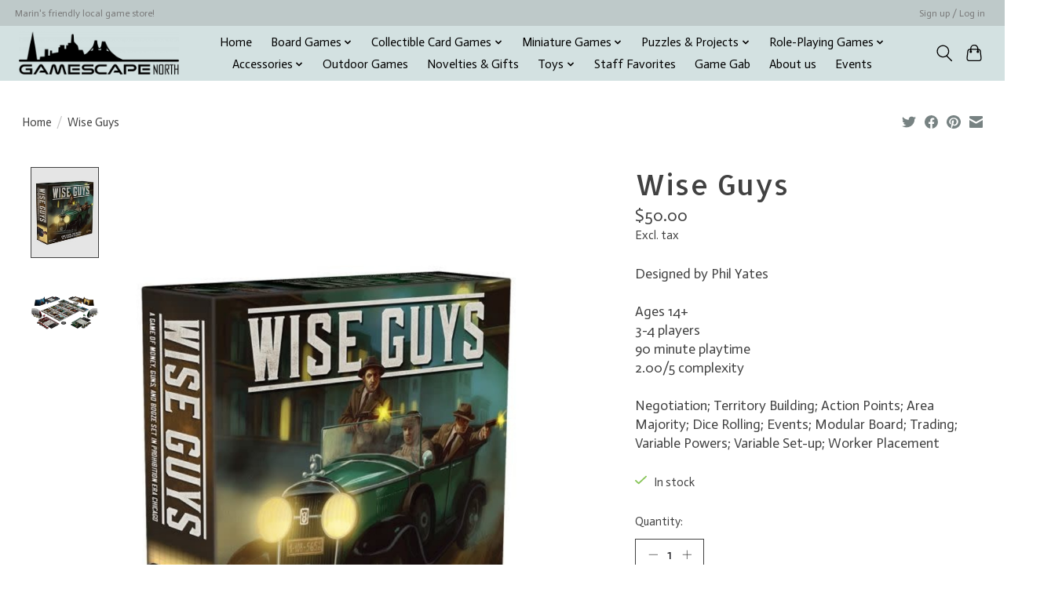

--- FILE ---
content_type: text/html;charset=utf-8
request_url: https://www.gamescape-north.com/wise-guys.html
body_size: 15422
content:
<!DOCTYPE html>
<html lang="us">
  <head>
    <meta charset="utf-8"/>
<!-- [START] 'blocks/head.rain' -->
<!--

  (c) 2008-2026 Lightspeed Netherlands B.V.
  http://www.lightspeedhq.com
  Generated: 25-01-2026 @ 14:30:25

-->
<link rel="canonical" href="https://www.gamescape-north.com/wise-guys.html"/>
<link rel="alternate" href="https://www.gamescape-north.com/index.rss" type="application/rss+xml" title="New products"/>
<meta name="robots" content="noodp,noydir"/>
<meta name="google-site-verification" content="LF9r2rVro0NfyCsdh-kgvo42J9atPFmwWO7-4Xk6Ejk"/>
<meta property="og:url" content="https://www.gamescape-north.com/wise-guys.html?source=facebook"/>
<meta property="og:site_name" content="Gamescape North"/>
<meta property="og:title" content="Wise Guys Board Game"/>
<meta property="og:description" content="Wise Guys is a quick-to-learn, cutthroat, area-control board game in which you play as one of four rival gangs seeking to strike it rich as &quot;Rum Runners&quot; on the"/>
<meta property="og:image" content="https://cdn.shoplightspeed.com/shops/638935/files/43578873/gale-force-9-wise-guys.jpg"/>
<script>
<script> (function(){ var s = document.createElement('script'); var h = document.querySelector('head') || document.body; s.src = 'https://acsbapp.com/apps/app/dist/js/app.js'; s.async = true; s.onload = function(){ acsbJS.init({ statementLink : '', footerHtml : '', hideMobile : false, hideTrigger : false, disableBgProcess : false, language : 'en', position : 'right', leadColor : '#146FF8', triggerColor : '#146FF8', triggerRadius : '50%', triggerPositionX : 'right', triggerPositionY : 'bottom', triggerIcon : 'people', triggerSize : 'bottom', triggerOffsetX : 20, triggerOffsetY : 20, mobile : { triggerSize : 'small', triggerPositionX : 'right', triggerPositionY : 'bottom', triggerOffsetX : 20, triggerOffsetY : 20, triggerRadius : '20' } }); }; h.appendChild(s); })();</script>
</script>
<!--[if lt IE 9]>
<script src="https://cdn.shoplightspeed.com/assets/html5shiv.js?2025-02-20"></script>
<![endif]-->
<!-- [END] 'blocks/head.rain' -->
    
    
    <title>Wise Guys Board Game - Gamescape North</title>
    <meta name="description" content="Wise Guys is a quick-to-learn, cutthroat, area-control board game in which you play as one of four rival gangs seeking to strike it rich as &quot;Rum Runners&quot; on the" />
    <meta name="keywords" content="Gale, Force, 9, Wise, Guys" />
    <meta http-equiv="X-UA-Compatible" content="IE=edge">
    <meta name="viewport" content="width=device-width, initial-scale=1">
    <meta name="apple-mobile-web-app-capable" content="yes">
    <meta name="apple-mobile-web-app-status-bar-style" content="black">
    
    <script>document.getElementsByTagName("html")[0].className += " js";</script>

    <link rel="shortcut icon" href="https://cdn.shoplightspeed.com/shops/638935/themes/13296/v/393382/assets/favicon.png?20211202195457" type="image/x-icon" />
    <link href='//fonts.googleapis.com/css?family=Actor:400,300,600&display=swap' rel='stylesheet' type='text/css'>
    <link href='//fonts.googleapis.com/css?family=Allerta:400,300,600&display=swap' rel='stylesheet' type='text/css'>
    <link rel="stylesheet" href="https://cdn.shoplightspeed.com/assets/gui-2-0.css?2025-02-20" />
    <link rel="stylesheet" href="https://cdn.shoplightspeed.com/assets/gui-responsive-2-0.css?2025-02-20" />
    <link id="lightspeedframe" rel="stylesheet" href="https://cdn.shoplightspeed.com/shops/638935/themes/13296/assets/style.css?2026010601300620210104183204" />
    <!-- browsers not supporting CSS variables -->
    <script>
      if(!('CSS' in window) || !CSS.supports('color', 'var(--color-var)')) {var cfStyle = document.getElementById('lightspeedframe');if(cfStyle) {var href = cfStyle.getAttribute('href');href = href.replace('style.css', 'style-fallback.css');cfStyle.setAttribute('href', href);}}
    </script>
    <link rel="stylesheet" href="https://cdn.shoplightspeed.com/shops/638935/themes/13296/assets/settings.css?2026010601300620210104183204" />
    <link rel="stylesheet" href="https://cdn.shoplightspeed.com/shops/638935/themes/13296/assets/custom.css?2026010601300620210104183204" />

    <script src="https://cdn.shoplightspeed.com/assets/jquery-3-7-1.js?2025-02-20"></script>
    <script src="https://cdn.shoplightspeed.com/assets/jquery-ui-1-14-1.js?2025-02-20"></script>

  </head>
  <body>
    
          <header class="main-header main-header--mobile js-main-header position-relative">
  <div class="main-header__top-section">
    <div class="main-header__nav-grid justify-between@md container max-width-lg text-xs padding-y-xxs">
      <div>Marin's friendly local game store!</div>
      <ul class="main-header__list flex-grow flex-basis-0 justify-end@md display@md">        
                
                        <li class="main-header__item"><a href="https://www.gamescape-north.com/account/" class="main-header__link" title="My account">Sign up / Log in</a></li>
      </ul>
    </div>
  </div>
  <div class="main-header__mobile-content container max-width-lg">
          <a href="https://www.gamescape-north.com/" class="main-header__logo" title="Gamescape North">
        <img src="https://cdn.shoplightspeed.com/shops/638935/themes/13296/v/393382/assets/logo.png?20211202195457" alt="Gamescape North">
                <img src="https://cdn.shoplightspeed.com/shops/638935/themes/13296/assets/logo-white.png?2026010601300620210104183204" class="main-header__logo-white" alt="Gamescape North">
              </a>
        
    <div class="flex items-center">
            <button class="reset main-header__mobile-btn js-tab-focus" aria-controls="cartDrawer">
        <svg class="icon" viewBox="0 0 24 25" fill="none"><title>Toggle cart</title><path d="M2.90171 9.65153C3.0797 8.00106 4.47293 6.75 6.13297 6.75H17.867C19.527 6.75 20.9203 8.00105 21.0982 9.65153L22.1767 19.6515C22.3839 21.5732 20.8783 23.25 18.9454 23.25H5.05454C3.1217 23.25 1.61603 21.5732 1.82328 19.6515L2.90171 9.65153Z" stroke="currentColor" stroke-width="1.5" fill="none"/>
        <path d="M7.19995 9.6001V5.7001C7.19995 2.88345 9.4833 0.600098 12.3 0.600098C15.1166 0.600098 17.4 2.88345 17.4 5.7001V9.6001" stroke="currentColor" stroke-width="1.5" fill="none"/>
        <circle cx="7.19996" cy="10.2001" r="1.8" fill="currentColor"/>
        <ellipse cx="17.4" cy="10.2001" rx="1.8" ry="1.8" fill="currentColor"/></svg>
        <span class="sr-only">Cart</span>
              </button>

      <button class="reset anim-menu-btn js-anim-menu-btn main-header__nav-control js-tab-focus" aria-label="Toggle menu">
        <i class="anim-menu-btn__icon anim-menu-btn__icon--close" aria-hidden="true"></i>
      </button>
    </div>
  </div>

  <div class="main-header__nav" role="navigation">
    <div class="main-header__nav-grid justify-between@md container max-width-lg">
      <div class="main-header__nav-logo-wrapper flex-shrink-0">
        
                  <a href="https://www.gamescape-north.com/" class="main-header__logo" title="Gamescape North">
            <img src="https://cdn.shoplightspeed.com/shops/638935/themes/13296/v/393382/assets/logo.png?20211202195457" alt="Gamescape North">
                        <img src="https://cdn.shoplightspeed.com/shops/638935/themes/13296/assets/logo-white.png?2026010601300620210104183204" class="main-header__logo-white" alt="Gamescape North">
                      </a>
              </div>
      
      <form action="https://www.gamescape-north.com/search/" method="get" role="search" class="padding-y-md hide@md">
        <label class="sr-only" for="searchInputMobile">Search</label>
        <input class="header-v3__nav-form-control form-control width-100%" value="" autocomplete="off" type="search" name="q" id="searchInputMobile" placeholder="Search...">
      </form>

      <ul class="main-header__list flex-grow flex-basis-0 flex-wrap justify-center@md">
        
                <li class="main-header__item">
          <a class="main-header__link" href="https://www.gamescape-north.com/">Home</a>
        </li>
        
                <li class="main-header__item js-main-nav__item">
          <a class="main-header__link js-main-nav__control" href="https://www.gamescape-north.com/board-games/">
            <span>Board Games</span>            <svg class="main-header__dropdown-icon icon" viewBox="0 0 16 16"><polygon fill="currentColor" points="8,11.4 2.6,6 4,4.6 8,8.6 12,4.6 13.4,6 "></polygon></svg>                        <i class="main-header__arrow-icon" aria-hidden="true">
              <svg class="icon" viewBox="0 0 16 16">
                <g class="icon__group" fill="none" stroke="currentColor" stroke-linecap="square" stroke-miterlimit="10" stroke-width="2">
                  <path d="M2 2l12 12" />
                  <path d="M14 2L2 14" />
                </g>
              </svg>
            </i>
                        
          </a>
                    <ul class="main-header__dropdown">
            <li class="main-header__dropdown-item"><a href="https://www.gamescape-north.com/board-games/" class="main-header__dropdown-link hide@md">All Board Games</a></li>
                        <li class="main-header__dropdown-item js-main-nav__item position-relative">
              <a class="main-header__dropdown-link js-main-nav__control flex justify-between " href="https://www.gamescape-north.com/board-games/traditional-games/">
                Traditional Games
                <svg class="dropdown__desktop-icon icon" aria-hidden="true" viewBox="0 0 12 12"><polyline stroke-width="1" stroke="currentColor" fill="none" stroke-linecap="round" stroke-linejoin="round" points="3.5 0.5 9.5 6 3.5 11.5"></polyline></svg>                                <i class="main-header__arrow-icon" aria-hidden="true">
                  <svg class="icon" viewBox="0 0 16 16">
                    <g class="icon__group" fill="none" stroke="currentColor" stroke-linecap="square" stroke-miterlimit="10" stroke-width="2">
                      <path d="M2 2l12 12" />
                      <path d="M14 2L2 14" />
                    </g>
                  </svg>
                </i>
                              </a>

                            <ul class="main-header__dropdown">
                <li><a href="https://www.gamescape-north.com/board-games/traditional-games/" class="main-header__dropdown-link hide@md">All Traditional Games</a></li>
                                <li><a class="main-header__dropdown-link" href="https://www.gamescape-north.com/board-games/traditional-games/backgammon/">Backgammon</a></li>
                                <li><a class="main-header__dropdown-link" href="https://www.gamescape-north.com/board-games/traditional-games/checkers/">Checkers</a></li>
                                <li><a class="main-header__dropdown-link" href="https://www.gamescape-north.com/board-games/traditional-games/chess/">Chess</a></li>
                                <li><a class="main-header__dropdown-link" href="https://www.gamescape-north.com/board-games/traditional-games/cribbage/">Cribbage</a></li>
                                <li><a class="main-header__dropdown-link" href="https://www.gamescape-north.com/board-games/traditional-games/dominoes/">Dominoes</a></li>
                                <li><a class="main-header__dropdown-link" href="https://www.gamescape-north.com/board-games/traditional-games/go/">Go</a></li>
                                <li><a class="main-header__dropdown-link" href="https://www.gamescape-north.com/board-games/traditional-games/mah-jong/">Mah Jong</a></li>
                                <li><a class="main-header__dropdown-link" href="https://www.gamescape-north.com/board-games/traditional-games/playing-cards/">Playing Cards</a></li>
                                <li><a class="main-header__dropdown-link" href="https://www.gamescape-north.com/board-games/traditional-games/miscellaneous/">Miscellaneous</a></li>
                              </ul>
                          </li>
                        <li class="main-header__dropdown-item">
              <a class="main-header__dropdown-link" href="https://www.gamescape-north.com/board-games/classic-games/">
                Classic Games
                                              </a>

                          </li>
                        <li class="main-header__dropdown-item js-main-nav__item position-relative">
              <a class="main-header__dropdown-link js-main-nav__control flex justify-between " href="https://www.gamescape-north.com/board-games/contemporary-games/">
                Contemporary Games
                <svg class="dropdown__desktop-icon icon" aria-hidden="true" viewBox="0 0 12 12"><polyline stroke-width="1" stroke="currentColor" fill="none" stroke-linecap="round" stroke-linejoin="round" points="3.5 0.5 9.5 6 3.5 11.5"></polyline></svg>                                <i class="main-header__arrow-icon" aria-hidden="true">
                  <svg class="icon" viewBox="0 0 16 16">
                    <g class="icon__group" fill="none" stroke="currentColor" stroke-linecap="square" stroke-miterlimit="10" stroke-width="2">
                      <path d="M2 2l12 12" />
                      <path d="M14 2L2 14" />
                    </g>
                  </svg>
                </i>
                              </a>

                            <ul class="main-header__dropdown">
                <li><a href="https://www.gamescape-north.com/board-games/contemporary-games/" class="main-header__dropdown-link hide@md">All Contemporary Games</a></li>
                                <li><a class="main-header__dropdown-link" href="https://www.gamescape-north.com/board-games/contemporary-games/sale/">Sale</a></li>
                                <li><a class="main-header__dropdown-link" href="https://www.gamescape-north.com/board-games/contemporary-games/preschool-games/">Preschool Games</a></li>
                                <li><a class="main-header__dropdown-link" href="https://www.gamescape-north.com/board-games/contemporary-games/family-games/">Family Games</a></li>
                                <li><a class="main-header__dropdown-link" href="https://www.gamescape-north.com/board-games/contemporary-games/midweight-games/">Midweight Games</a></li>
                                <li><a class="main-header__dropdown-link" href="https://www.gamescape-north.com/board-games/contemporary-games/crunchy-games/">Crunchy Games</a></li>
                                <li><a class="main-header__dropdown-link" href="https://www.gamescape-north.com/board-games/contemporary-games/party-games/">Party Games</a></li>
                                <li><a class="main-header__dropdown-link" href="https://www.gamescape-north.com/board-games/contemporary-games/best-sellers/">Best Sellers</a></li>
                                <li><a class="main-header__dropdown-link" href="https://www.gamescape-north.com/board-games/contemporary-games/2-player-games/">2-Player Games</a></li>
                              </ul>
                          </li>
                        <li class="main-header__dropdown-item">
              <a class="main-header__dropdown-link" href="https://www.gamescape-north.com/board-games/holiday-gift-guide-2025/">
                Holiday Gift Guide 2025!
                                              </a>

                          </li>
                      </ul>
                  </li>
                <li class="main-header__item js-main-nav__item">
          <a class="main-header__link js-main-nav__control" href="https://www.gamescape-north.com/collectible-card-games/">
            <span>Collectible Card Games</span>            <svg class="main-header__dropdown-icon icon" viewBox="0 0 16 16"><polygon fill="currentColor" points="8,11.4 2.6,6 4,4.6 8,8.6 12,4.6 13.4,6 "></polygon></svg>                        <i class="main-header__arrow-icon" aria-hidden="true">
              <svg class="icon" viewBox="0 0 16 16">
                <g class="icon__group" fill="none" stroke="currentColor" stroke-linecap="square" stroke-miterlimit="10" stroke-width="2">
                  <path d="M2 2l12 12" />
                  <path d="M14 2L2 14" />
                </g>
              </svg>
            </i>
                        
          </a>
                    <ul class="main-header__dropdown">
            <li class="main-header__dropdown-item"><a href="https://www.gamescape-north.com/collectible-card-games/" class="main-header__dropdown-link hide@md">All Collectible Card Games</a></li>
                        <li class="main-header__dropdown-item">
              <a class="main-header__dropdown-link" href="https://www.gamescape-north.com/collectible-card-games/magic-the-gathering/">
                Magic the Gathering
                                              </a>

                          </li>
                        <li class="main-header__dropdown-item">
              <a class="main-header__dropdown-link" href="https://www.gamescape-north.com/collectible-card-games/pokemon/">
                Pokemon
                                              </a>

                          </li>
                        <li class="main-header__dropdown-item">
              <a class="main-header__dropdown-link" href="https://www.gamescape-north.com/collectible-card-games/lorcana/">
                Lorcana
                                              </a>

                          </li>
                        <li class="main-header__dropdown-item">
              <a class="main-header__dropdown-link" href="https://www.gamescape-north.com/collectible-card-games/star-wars-unlimited/">
                Star Wars: Unlimited
                                              </a>

                          </li>
                        <li class="main-header__dropdown-item">
              <a class="main-header__dropdown-link" href="https://www.gamescape-north.com/collectible-card-games/one-piece-card-game/">
                One Piece Card Game
                                              </a>

                          </li>
                      </ul>
                  </li>
                <li class="main-header__item js-main-nav__item">
          <a class="main-header__link js-main-nav__control" href="https://www.gamescape-north.com/miniature-games/">
            <span>Miniature Games</span>            <svg class="main-header__dropdown-icon icon" viewBox="0 0 16 16"><polygon fill="currentColor" points="8,11.4 2.6,6 4,4.6 8,8.6 12,4.6 13.4,6 "></polygon></svg>                        <i class="main-header__arrow-icon" aria-hidden="true">
              <svg class="icon" viewBox="0 0 16 16">
                <g class="icon__group" fill="none" stroke="currentColor" stroke-linecap="square" stroke-miterlimit="10" stroke-width="2">
                  <path d="M2 2l12 12" />
                  <path d="M14 2L2 14" />
                </g>
              </svg>
            </i>
                        
          </a>
                    <ul class="main-header__dropdown">
            <li class="main-header__dropdown-item"><a href="https://www.gamescape-north.com/miniature-games/" class="main-header__dropdown-link hide@md">All Miniature Games</a></li>
                        <li class="main-header__dropdown-item js-main-nav__item position-relative">
              <a class="main-header__dropdown-link js-main-nav__control flex justify-between " href="https://www.gamescape-north.com/miniature-games/warhammer-40k/">
                Warhammer 40k
                <svg class="dropdown__desktop-icon icon" aria-hidden="true" viewBox="0 0 12 12"><polyline stroke-width="1" stroke="currentColor" fill="none" stroke-linecap="round" stroke-linejoin="round" points="3.5 0.5 9.5 6 3.5 11.5"></polyline></svg>                                <i class="main-header__arrow-icon" aria-hidden="true">
                  <svg class="icon" viewBox="0 0 16 16">
                    <g class="icon__group" fill="none" stroke="currentColor" stroke-linecap="square" stroke-miterlimit="10" stroke-width="2">
                      <path d="M2 2l12 12" />
                      <path d="M14 2L2 14" />
                    </g>
                  </svg>
                </i>
                              </a>

                            <ul class="main-header__dropdown">
                <li><a href="https://www.gamescape-north.com/miniature-games/warhammer-40k/" class="main-header__dropdown-link hide@md">All Warhammer 40k</a></li>
                                <li><a class="main-header__dropdown-link" href="https://www.gamescape-north.com/miniature-games/warhammer-40k/getting-started/">Getting Started</a></li>
                                <li><a class="main-header__dropdown-link" href="https://www.gamescape-north.com/miniature-games/warhammer-40k/kill-team/">Kill Team</a></li>
                                <li><a class="main-header__dropdown-link" href="https://www.gamescape-north.com/miniature-games/warhammer-40k/aeldari/">Aeldari</a></li>
                                <li><a class="main-header__dropdown-link" href="https://www.gamescape-north.com/miniature-games/warhammer-40k/adepta-sororitas/">Adepta Sororitas</a></li>
                                <li><a class="main-header__dropdown-link" href="https://www.gamescape-north.com/miniature-games/warhammer-40k/adeptus-custodes-sisters-of-silence/">Adeptus Custodes / Sisters of Silence</a></li>
                                <li><a class="main-header__dropdown-link" href="https://www.gamescape-north.com/miniature-games/warhammer-40k/adeptus-mechanicus/">Adeptus Mechanicus</a></li>
                                <li><a class="main-header__dropdown-link" href="https://www.gamescape-north.com/miniature-games/warhammer-40k/astra-militarum/">Astra Militarum</a></li>
                                <li><a class="main-header__dropdown-link" href="https://www.gamescape-north.com/miniature-games/warhammer-40k/chaos-daemons/">Chaos Daemons</a></li>
                                <li><a class="main-header__dropdown-link" href="https://www.gamescape-north.com/miniature-games/warhammer-40k/chaos-knights/">Chaos Knights</a></li>
                                <li><a class="main-header__dropdown-link" href="https://www.gamescape-north.com/miniature-games/warhammer-40k/chaos-space-marines/">Chaos Space Marines</a></li>
                                <li><a class="main-header__dropdown-link" href="https://www.gamescape-north.com/miniature-games/warhammer-40k/death-guard/">Death Guard</a></li>
                                <li><a class="main-header__dropdown-link" href="https://www.gamescape-north.com/miniature-games/warhammer-40k/emperors-children/">Emperor&#039;s Children</a></li>
                                <li><a class="main-header__dropdown-link" href="https://www.gamescape-north.com/miniature-games/warhammer-40k/drukhari/">Drukhari</a></li>
                                <li><a class="main-header__dropdown-link" href="https://www.gamescape-north.com/miniature-games/warhammer-40k/genestealer-cults/">Genestealer Cults</a></li>
                                <li><a class="main-header__dropdown-link" href="https://www.gamescape-north.com/miniature-games/warhammer-40k/harlequins/">Harlequins</a></li>
                                <li><a class="main-header__dropdown-link" href="https://www.gamescape-north.com/miniature-games/warhammer-40k/imperial-agents/">Imperial Agents</a></li>
                                <li><a class="main-header__dropdown-link" href="https://www.gamescape-north.com/miniature-games/warhammer-40k/imperial-knights/">Imperial Knights</a></li>
                                <li><a class="main-header__dropdown-link" href="https://www.gamescape-north.com/miniature-games/warhammer-40k/inquisition/">Inquisition</a></li>
                                <li><a class="main-header__dropdown-link" href="https://www.gamescape-north.com/miniature-games/warhammer-40k/leagues-of-votann/">Leagues of Votann</a></li>
                                <li><a class="main-header__dropdown-link" href="https://www.gamescape-north.com/miniature-games/warhammer-40k/necrons/">Necrons</a></li>
                                <li><a class="main-header__dropdown-link" href="https://www.gamescape-north.com/miniature-games/warhammer-40k/officio-assassinorum/">Officio Assassinorum</a></li>
                                <li><a class="main-header__dropdown-link" href="https://www.gamescape-north.com/miniature-games/warhammer-40k/orks/">Orks</a></li>
                                <li><a class="main-header__dropdown-link" href="https://www.gamescape-north.com/miniature-games/warhammer-40k/space-marines/">Space Marines</a></li>
                                <li><a class="main-header__dropdown-link" href="https://www.gamescape-north.com/miniature-games/warhammer-40k/tau-empire/">T’au Empire</a></li>
                                <li><a class="main-header__dropdown-link" href="https://www.gamescape-north.com/miniature-games/warhammer-40k/thousand-sons/">Thousand Sons</a></li>
                                <li><a class="main-header__dropdown-link" href="https://www.gamescape-north.com/miniature-games/warhammer-40k/tyranids/">Tyranids</a></li>
                                <li><a class="main-header__dropdown-link" href="https://www.gamescape-north.com/miniature-games/warhammer-40k/world-eaters/">World Eaters</a></li>
                                <li><a class="main-header__dropdown-link" href="https://www.gamescape-north.com/miniature-games/warhammer-40k/supplements-accessories/">Supplements &amp; Accessories</a></li>
                              </ul>
                          </li>
                        <li class="main-header__dropdown-item js-main-nav__item position-relative">
              <a class="main-header__dropdown-link js-main-nav__control flex justify-between " href="https://www.gamescape-north.com/miniature-games/age-of-sigmar/">
                Age of Sigmar
                <svg class="dropdown__desktop-icon icon" aria-hidden="true" viewBox="0 0 12 12"><polyline stroke-width="1" stroke="currentColor" fill="none" stroke-linecap="round" stroke-linejoin="round" points="3.5 0.5 9.5 6 3.5 11.5"></polyline></svg>                                <i class="main-header__arrow-icon" aria-hidden="true">
                  <svg class="icon" viewBox="0 0 16 16">
                    <g class="icon__group" fill="none" stroke="currentColor" stroke-linecap="square" stroke-miterlimit="10" stroke-width="2">
                      <path d="M2 2l12 12" />
                      <path d="M14 2L2 14" />
                    </g>
                  </svg>
                </i>
                              </a>

                            <ul class="main-header__dropdown">
                <li><a href="https://www.gamescape-north.com/miniature-games/age-of-sigmar/" class="main-header__dropdown-link hide@md">All Age of Sigmar</a></li>
                                <li><a class="main-header__dropdown-link" href="https://www.gamescape-north.com/miniature-games/age-of-sigmar/starter-sets-essentials/">Starter Sets &amp; Essentials</a></li>
                                <li><a class="main-header__dropdown-link" href="https://www.gamescape-north.com/miniature-games/age-of-sigmar/grand-alliance-chaos/">Grand Alliance Chaos</a></li>
                                <li><a class="main-header__dropdown-link" href="https://www.gamescape-north.com/miniature-games/age-of-sigmar/grand-alliance-death/">Grand Alliance Death</a></li>
                                <li><a class="main-header__dropdown-link" href="https://www.gamescape-north.com/miniature-games/age-of-sigmar/grand-alliance-destruction/">Grand Alliance Destruction</a></li>
                                <li><a class="main-header__dropdown-link" href="https://www.gamescape-north.com/miniature-games/age-of-sigmar/grand-alliance-order/">Grand Alliance Order</a></li>
                                <li><a class="main-header__dropdown-link" href="https://www.gamescape-north.com/miniature-games/age-of-sigmar/warcry/">Warcry</a></li>
                              </ul>
                          </li>
                        <li class="main-header__dropdown-item js-main-nav__item position-relative">
              <a class="main-header__dropdown-link js-main-nav__control flex justify-between " href="https://www.gamescape-north.com/miniature-games/warhammer-the-old-world/">
                Warhammer: The Old World
                <svg class="dropdown__desktop-icon icon" aria-hidden="true" viewBox="0 0 12 12"><polyline stroke-width="1" stroke="currentColor" fill="none" stroke-linecap="round" stroke-linejoin="round" points="3.5 0.5 9.5 6 3.5 11.5"></polyline></svg>                                <i class="main-header__arrow-icon" aria-hidden="true">
                  <svg class="icon" viewBox="0 0 16 16">
                    <g class="icon__group" fill="none" stroke="currentColor" stroke-linecap="square" stroke-miterlimit="10" stroke-width="2">
                      <path d="M2 2l12 12" />
                      <path d="M14 2L2 14" />
                    </g>
                  </svg>
                </i>
                              </a>

                            <ul class="main-header__dropdown">
                <li><a href="https://www.gamescape-north.com/miniature-games/warhammer-the-old-world/" class="main-header__dropdown-link hide@md">All Warhammer: The Old World</a></li>
                                <li><a class="main-header__dropdown-link" href="https://www.gamescape-north.com/miniature-games/warhammer-the-old-world/dark-elves/">Dark Elves</a></li>
                                <li><a class="main-header__dropdown-link" href="https://www.gamescape-north.com/miniature-games/warhammer-the-old-world/beastmen-brayherds/">Beastmen Brayherds</a></li>
                                <li><a class="main-header__dropdown-link" href="https://www.gamescape-north.com/miniature-games/warhammer-the-old-world/kingdom-of-bretonnia/">Kingdom of Bretonnia</a></li>
                                <li><a class="main-header__dropdown-link" href="https://www.gamescape-north.com/miniature-games/warhammer-the-old-world/high-elf-realms/">High Elf Realms</a></li>
                                <li><a class="main-header__dropdown-link" href="https://www.gamescape-north.com/miniature-games/warhammer-the-old-world/grand-cathay/">Grand Cathay</a></li>
                                <li><a class="main-header__dropdown-link" href="https://www.gamescape-north.com/miniature-games/warhammer-the-old-world/empire-of-man/">Empire of Man</a></li>
                                <li><a class="main-header__dropdown-link" href="https://www.gamescape-north.com/miniature-games/warhammer-the-old-world/mountain-dwarf-holds/">Mountain Dwarf Holds</a></li>
                                <li><a class="main-header__dropdown-link" href="https://www.gamescape-north.com/miniature-games/warhammer-the-old-world/orc-and-goblin-tribes/">Orc and Goblin Tribes</a></li>
                                <li><a class="main-header__dropdown-link" href="https://www.gamescape-north.com/miniature-games/warhammer-the-old-world/tomb-kings-of-khemri/">Tomb Kings of Khemri</a></li>
                                <li><a class="main-header__dropdown-link" href="https://www.gamescape-north.com/miniature-games/warhammer-the-old-world/warriors-of-chaos/">Warriors of Chaos</a></li>
                                <li><a class="main-header__dropdown-link" href="https://www.gamescape-north.com/miniature-games/warhammer-the-old-world/wood-elf-realms/">Wood Elf Realms</a></li>
                              </ul>
                          </li>
                        <li class="main-header__dropdown-item js-main-nav__item position-relative">
              <a class="main-header__dropdown-link js-main-nav__control flex justify-between " href="https://www.gamescape-north.com/miniature-games/modeling-painting-supplies/">
                Modeling &amp; Painting Supplies
                <svg class="dropdown__desktop-icon icon" aria-hidden="true" viewBox="0 0 12 12"><polyline stroke-width="1" stroke="currentColor" fill="none" stroke-linecap="round" stroke-linejoin="round" points="3.5 0.5 9.5 6 3.5 11.5"></polyline></svg>                                <i class="main-header__arrow-icon" aria-hidden="true">
                  <svg class="icon" viewBox="0 0 16 16">
                    <g class="icon__group" fill="none" stroke="currentColor" stroke-linecap="square" stroke-miterlimit="10" stroke-width="2">
                      <path d="M2 2l12 12" />
                      <path d="M14 2L2 14" />
                    </g>
                  </svg>
                </i>
                              </a>

                            <ul class="main-header__dropdown">
                <li><a href="https://www.gamescape-north.com/miniature-games/modeling-painting-supplies/" class="main-header__dropdown-link hide@md">All Modeling &amp; Painting Supplies</a></li>
                                <li><a class="main-header__dropdown-link" href="https://www.gamescape-north.com/miniature-games/modeling-painting-supplies/paints/">Paints</a></li>
                                <li><a class="main-header__dropdown-link" href="https://www.gamescape-north.com/miniature-games/modeling-painting-supplies/brushes/">Brushes</a></li>
                                <li><a class="main-header__dropdown-link" href="https://www.gamescape-north.com/miniature-games/modeling-painting-supplies/tools-accessories/">Tools &amp; Accessories</a></li>
                                <li><a class="main-header__dropdown-link" href="https://www.gamescape-north.com/miniature-games/modeling-painting-supplies/basing-extras/">Basing &amp; Extras</a></li>
                              </ul>
                          </li>
                        <li class="main-header__dropdown-item">
              <a class="main-header__dropdown-link" href="https://www.gamescape-north.com/miniature-games/black-library-books/">
                Black Library Books
                                              </a>

                          </li>
                        <li class="main-header__dropdown-item">
              <a class="main-header__dropdown-link" href="https://www.gamescape-north.com/miniature-games/blood-bowl/">
                Blood Bowl
                                              </a>

                          </li>
                        <li class="main-header__dropdown-item">
              <a class="main-header__dropdown-link" href="https://www.gamescape-north.com/miniature-games/middle-earth-strategy-battle-game/">
                Middle-Earth Strategy Battle Game
                                              </a>

                          </li>
                        <li class="main-header__dropdown-item">
              <a class="main-header__dropdown-link" href="https://www.gamescape-north.com/miniature-games/the-horus-heresy/">
                The Horus Heresy
                                              </a>

                          </li>
                        <li class="main-header__dropdown-item">
              <a class="main-header__dropdown-link" href="https://www.gamescape-north.com/miniature-games/legions-imperialis/">
                Legions Imperialis
                                              </a>

                          </li>
                        <li class="main-header__dropdown-item">
              <a class="main-header__dropdown-link" href="https://www.gamescape-north.com/miniature-games/necromunda/">
                Necromunda
                                              </a>

                          </li>
                        <li class="main-header__dropdown-item">
              <a class="main-header__dropdown-link" href="https://www.gamescape-north.com/miniature-games/warhammer-underworlds/">
                Warhammer Underworlds
                                              </a>

                          </li>
                        <li class="main-header__dropdown-item">
              <a class="main-header__dropdown-link" href="https://www.gamescape-north.com/miniature-games/star-wars-armada/">
                Star Wars Armada
                                              </a>

                          </li>
                        <li class="main-header__dropdown-item">
              <a class="main-header__dropdown-link" href="https://www.gamescape-north.com/miniature-games/star-wars-imperial-assault/">
                Star Wars Imperial Assault
                                              </a>

                          </li>
                        <li class="main-header__dropdown-item">
              <a class="main-header__dropdown-link" href="https://www.gamescape-north.com/miniature-games/star-wars-legion/">
                Star Wars Legion
                                              </a>

                          </li>
                        <li class="main-header__dropdown-item">
              <a class="main-header__dropdown-link" href="https://www.gamescape-north.com/miniature-games/star-wars-shatterpoint-4553600/">
                Star Wars Shatterpoint
                                              </a>

                          </li>
                        <li class="main-header__dropdown-item">
              <a class="main-header__dropdown-link" href="https://www.gamescape-north.com/miniature-games/star-wars-x-wing/">
                Star Wars X-Wing
                                              </a>

                          </li>
                        <li class="main-header__dropdown-item">
              <a class="main-header__dropdown-link" href="https://www.gamescape-north.com/miniature-games/battletech/">
                Battletech
                                              </a>

                          </li>
                        <li class="main-header__dropdown-item">
              <a class="main-header__dropdown-link" href="https://www.gamescape-north.com/miniature-games/marvel-crisis-protocol-miniatures-game/">
                Marvel Crisis Protocol Miniatures Game
                                              </a>

                          </li>
                        <li class="main-header__dropdown-item js-main-nav__item position-relative">
              <a class="main-header__dropdown-link js-main-nav__control flex justify-between " href="https://www.gamescape-north.com/miniature-games/infinity/">
                Infinity
                <svg class="dropdown__desktop-icon icon" aria-hidden="true" viewBox="0 0 12 12"><polyline stroke-width="1" stroke="currentColor" fill="none" stroke-linecap="round" stroke-linejoin="round" points="3.5 0.5 9.5 6 3.5 11.5"></polyline></svg>                                <i class="main-header__arrow-icon" aria-hidden="true">
                  <svg class="icon" viewBox="0 0 16 16">
                    <g class="icon__group" fill="none" stroke="currentColor" stroke-linecap="square" stroke-miterlimit="10" stroke-width="2">
                      <path d="M2 2l12 12" />
                      <path d="M14 2L2 14" />
                    </g>
                  </svg>
                </i>
                              </a>

                            <ul class="main-header__dropdown">
                <li><a href="https://www.gamescape-north.com/miniature-games/infinity/" class="main-header__dropdown-link hide@md">All Infinity</a></li>
                                <li><a class="main-header__dropdown-link" href="https://www.gamescape-north.com/miniature-games/infinity/books/">Books</a></li>
                                <li><a class="main-header__dropdown-link" href="https://www.gamescape-north.com/miniature-games/infinity/na2/">NA2</a></li>
                                <li><a class="main-header__dropdown-link" href="https://www.gamescape-north.com/miniature-games/infinity/combined-army/">Combined Army</a></li>
                                <li><a class="main-header__dropdown-link" href="https://www.gamescape-north.com/miniature-games/infinity/yu-jing/">Yu Jing</a></li>
                                <li><a class="main-header__dropdown-link" href="https://www.gamescape-north.com/miniature-games/infinity/ariadna/">Ariadna</a></li>
                                <li><a class="main-header__dropdown-link" href="https://www.gamescape-north.com/miniature-games/infinity/panoceania/">PanOceania</a></li>
                                <li><a class="main-header__dropdown-link" href="https://www.gamescape-north.com/miniature-games/infinity/o-12/">O-12</a></li>
                                <li><a class="main-header__dropdown-link" href="https://www.gamescape-north.com/miniature-games/infinity/aleph/">Aleph</a></li>
                                <li><a class="main-header__dropdown-link" href="https://www.gamescape-north.com/miniature-games/infinity/code-one/">Code One</a></li>
                                <li><a class="main-header__dropdown-link" href="https://www.gamescape-north.com/miniature-games/infinity/haqqislam/">Haqqislam</a></li>
                                <li><a class="main-header__dropdown-link" href="https://www.gamescape-north.com/miniature-games/infinity/nomads/">Nomads</a></li>
                              </ul>
                          </li>
                        <li class="main-header__dropdown-item">
              <a class="main-header__dropdown-link" href="https://www.gamescape-north.com/miniature-games/dropfleet-commander/">
                Dropfleet Commander
                                              </a>

                          </li>
                        <li class="main-header__dropdown-item js-main-nav__item position-relative">
              <a class="main-header__dropdown-link js-main-nav__control flex justify-between " href="https://www.gamescape-north.com/miniature-games/accessories/">
                Accessories
                <svg class="dropdown__desktop-icon icon" aria-hidden="true" viewBox="0 0 12 12"><polyline stroke-width="1" stroke="currentColor" fill="none" stroke-linecap="round" stroke-linejoin="round" points="3.5 0.5 9.5 6 3.5 11.5"></polyline></svg>                                <i class="main-header__arrow-icon" aria-hidden="true">
                  <svg class="icon" viewBox="0 0 16 16">
                    <g class="icon__group" fill="none" stroke="currentColor" stroke-linecap="square" stroke-miterlimit="10" stroke-width="2">
                      <path d="M2 2l12 12" />
                      <path d="M14 2L2 14" />
                    </g>
                  </svg>
                </i>
                              </a>

                            <ul class="main-header__dropdown">
                <li><a href="https://www.gamescape-north.com/miniature-games/accessories/" class="main-header__dropdown-link hide@md">All Accessories</a></li>
                                <li><a class="main-header__dropdown-link" href="https://www.gamescape-north.com/miniature-games/accessories/storage/">Storage</a></li>
                                <li><a class="main-header__dropdown-link" href="https://www.gamescape-north.com/miniature-games/accessories/terrain/">Terrain</a></li>
                              </ul>
                          </li>
                        <li class="main-header__dropdown-item">
              <a class="main-header__dropdown-link" href="https://www.gamescape-north.com/miniature-games/warmachine-mk-iv/">
                Warmachine MK IV
                                              </a>

                          </li>
                      </ul>
                  </li>
                <li class="main-header__item js-main-nav__item">
          <a class="main-header__link js-main-nav__control" href="https://www.gamescape-north.com/puzzles-projects/">
            <span>Puzzles &amp; Projects</span>            <svg class="main-header__dropdown-icon icon" viewBox="0 0 16 16"><polygon fill="currentColor" points="8,11.4 2.6,6 4,4.6 8,8.6 12,4.6 13.4,6 "></polygon></svg>                        <i class="main-header__arrow-icon" aria-hidden="true">
              <svg class="icon" viewBox="0 0 16 16">
                <g class="icon__group" fill="none" stroke="currentColor" stroke-linecap="square" stroke-miterlimit="10" stroke-width="2">
                  <path d="M2 2l12 12" />
                  <path d="M14 2L2 14" />
                </g>
              </svg>
            </i>
                        
          </a>
                    <ul class="main-header__dropdown">
            <li class="main-header__dropdown-item"><a href="https://www.gamescape-north.com/puzzles-projects/" class="main-header__dropdown-link hide@md">All Puzzles &amp; Projects</a></li>
                        <li class="main-header__dropdown-item js-main-nav__item position-relative">
              <a class="main-header__dropdown-link js-main-nav__control flex justify-between " href="https://www.gamescape-north.com/puzzles-projects/brain-teasers/">
                Brain Teasers
                <svg class="dropdown__desktop-icon icon" aria-hidden="true" viewBox="0 0 12 12"><polyline stroke-width="1" stroke="currentColor" fill="none" stroke-linecap="round" stroke-linejoin="round" points="3.5 0.5 9.5 6 3.5 11.5"></polyline></svg>                                <i class="main-header__arrow-icon" aria-hidden="true">
                  <svg class="icon" viewBox="0 0 16 16">
                    <g class="icon__group" fill="none" stroke="currentColor" stroke-linecap="square" stroke-miterlimit="10" stroke-width="2">
                      <path d="M2 2l12 12" />
                      <path d="M14 2L2 14" />
                    </g>
                  </svg>
                </i>
                              </a>

                            <ul class="main-header__dropdown">
                <li><a href="https://www.gamescape-north.com/puzzles-projects/brain-teasers/" class="main-header__dropdown-link hide@md">All Brain Teasers</a></li>
                                <li><a class="main-header__dropdown-link" href="https://www.gamescape-north.com/puzzles-projects/brain-teasers/fidget-widgets/">Fidget Widgets</a></li>
                                <li><a class="main-header__dropdown-link" href="https://www.gamescape-north.com/puzzles-projects/brain-teasers/manipulative-puzzles/">Manipulative Puzzles</a></li>
                              </ul>
                          </li>
                        <li class="main-header__dropdown-item js-main-nav__item position-relative">
              <a class="main-header__dropdown-link js-main-nav__control flex justify-between " href="https://www.gamescape-north.com/puzzles-projects/logic-puzzles/">
                Logic Puzzles
                <svg class="dropdown__desktop-icon icon" aria-hidden="true" viewBox="0 0 12 12"><polyline stroke-width="1" stroke="currentColor" fill="none" stroke-linecap="round" stroke-linejoin="round" points="3.5 0.5 9.5 6 3.5 11.5"></polyline></svg>                                <i class="main-header__arrow-icon" aria-hidden="true">
                  <svg class="icon" viewBox="0 0 16 16">
                    <g class="icon__group" fill="none" stroke="currentColor" stroke-linecap="square" stroke-miterlimit="10" stroke-width="2">
                      <path d="M2 2l12 12" />
                      <path d="M14 2L2 14" />
                    </g>
                  </svg>
                </i>
                              </a>

                            <ul class="main-header__dropdown">
                <li><a href="https://www.gamescape-north.com/puzzles-projects/logic-puzzles/" class="main-header__dropdown-link hide@md">All Logic Puzzles</a></li>
                                <li><a class="main-header__dropdown-link" href="https://www.gamescape-north.com/puzzles-projects/logic-puzzles/progressive-difficulty/">Progressive Difficulty</a></li>
                                <li><a class="main-header__dropdown-link" href="https://www.gamescape-north.com/puzzles-projects/logic-puzzles/escape-rooms-mysteries/">Escape Rooms &amp; Mysteries</a></li>
                                <li><a class="main-header__dropdown-link" href="https://www.gamescape-north.com/puzzles-projects/logic-puzzles/puzzle-books/">Puzzle Books</a></li>
                              </ul>
                          </li>
                        <li class="main-header__dropdown-item js-main-nav__item position-relative">
              <a class="main-header__dropdown-link js-main-nav__control flex justify-between " href="https://www.gamescape-north.com/puzzles-projects/building-modeling-projects/">
                Building &amp; Modeling Projects
                <svg class="dropdown__desktop-icon icon" aria-hidden="true" viewBox="0 0 12 12"><polyline stroke-width="1" stroke="currentColor" fill="none" stroke-linecap="round" stroke-linejoin="round" points="3.5 0.5 9.5 6 3.5 11.5"></polyline></svg>                                <i class="main-header__arrow-icon" aria-hidden="true">
                  <svg class="icon" viewBox="0 0 16 16">
                    <g class="icon__group" fill="none" stroke="currentColor" stroke-linecap="square" stroke-miterlimit="10" stroke-width="2">
                      <path d="M2 2l12 12" />
                      <path d="M14 2L2 14" />
                    </g>
                  </svg>
                </i>
                              </a>

                            <ul class="main-header__dropdown">
                <li><a href="https://www.gamescape-north.com/puzzles-projects/building-modeling-projects/" class="main-header__dropdown-link hide@md">All Building &amp; Modeling Projects</a></li>
                                <li><a class="main-header__dropdown-link" href="https://www.gamescape-north.com/puzzles-projects/building-modeling-projects/metallic/">Metallic</a></li>
                                <li><a class="main-header__dropdown-link" href="https://www.gamescape-north.com/puzzles-projects/building-modeling-projects/wooden/">Wooden</a></li>
                                <li><a class="main-header__dropdown-link" href="https://www.gamescape-north.com/puzzles-projects/building-modeling-projects/paper/">Paper</a></li>
                                <li><a class="main-header__dropdown-link" href="https://www.gamescape-north.com/puzzles-projects/building-modeling-projects/plastic/">Plastic</a></li>
                              </ul>
                          </li>
                        <li class="main-header__dropdown-item">
              <a class="main-header__dropdown-link" href="https://www.gamescape-north.com/puzzles-projects/coloring/">
                Coloring
                                              </a>

                          </li>
                        <li class="main-header__dropdown-item">
              <a class="main-header__dropdown-link" href="https://www.gamescape-north.com/puzzles-projects/magic-tricks/">
                Magic Tricks
                                              </a>

                          </li>
                        <li class="main-header__dropdown-item js-main-nav__item position-relative">
              <a class="main-header__dropdown-link js-main-nav__control flex justify-between " href="https://www.gamescape-north.com/puzzles-projects/jigsaw-puzzles/">
                Jigsaw Puzzles
                <svg class="dropdown__desktop-icon icon" aria-hidden="true" viewBox="0 0 12 12"><polyline stroke-width="1" stroke="currentColor" fill="none" stroke-linecap="round" stroke-linejoin="round" points="3.5 0.5 9.5 6 3.5 11.5"></polyline></svg>                                <i class="main-header__arrow-icon" aria-hidden="true">
                  <svg class="icon" viewBox="0 0 16 16">
                    <g class="icon__group" fill="none" stroke="currentColor" stroke-linecap="square" stroke-miterlimit="10" stroke-width="2">
                      <path d="M2 2l12 12" />
                      <path d="M14 2L2 14" />
                    </g>
                  </svg>
                </i>
                              </a>

                            <ul class="main-header__dropdown">
                <li><a href="https://www.gamescape-north.com/puzzles-projects/jigsaw-puzzles/" class="main-header__dropdown-link hide@md">All Jigsaw Puzzles</a></li>
                                <li><a class="main-header__dropdown-link" href="https://www.gamescape-north.com/puzzles-projects/jigsaw-puzzles/3d-puzzles/">3D Puzzles</a></li>
                                <li><a class="main-header__dropdown-link" href="https://www.gamescape-north.com/puzzles-projects/jigsaw-puzzles/200-300-piece-puzzles/">200-300 Piece Puzzles</a></li>
                                <li><a class="main-header__dropdown-link" href="https://www.gamescape-north.com/puzzles-projects/jigsaw-puzzles/childrens-puzzles-12-150-pieces/">Childrens Puzzles (12-150 Pieces)</a></li>
                                <li><a class="main-header__dropdown-link" href="https://www.gamescape-north.com/puzzles-projects/jigsaw-puzzles/500-750-piece-puzzles/">500-750 Piece Puzzles</a></li>
                                <li><a class="main-header__dropdown-link" href="https://www.gamescape-north.com/puzzles-projects/jigsaw-puzzles/1000-piece-puzzles/">1000 Piece Puzzles</a></li>
                                <li><a class="main-header__dropdown-link" href="https://www.gamescape-north.com/puzzles-projects/jigsaw-puzzles/1500-2000-piece-puzzles/">1500-2000 Piece Puzzles</a></li>
                                <li><a class="main-header__dropdown-link" href="https://www.gamescape-north.com/puzzles-projects/jigsaw-puzzles/3000-piece-puzzles/">3000+ Piece Puzzles</a></li>
                                <li><a class="main-header__dropdown-link" href="https://www.gamescape-north.com/puzzles-projects/jigsaw-puzzles/puzzle-accessories/">Puzzle Accessories</a></li>
                                <li><a class="main-header__dropdown-link" href="https://www.gamescape-north.com/puzzles-projects/jigsaw-puzzles/wooden-puzzles/">Wooden Puzzles</a></li>
                              </ul>
                          </li>
                      </ul>
                  </li>
                <li class="main-header__item js-main-nav__item">
          <a class="main-header__link js-main-nav__control" href="https://www.gamescape-north.com/role-playing-games/">
            <span>Role-Playing Games</span>            <svg class="main-header__dropdown-icon icon" viewBox="0 0 16 16"><polygon fill="currentColor" points="8,11.4 2.6,6 4,4.6 8,8.6 12,4.6 13.4,6 "></polygon></svg>                        <i class="main-header__arrow-icon" aria-hidden="true">
              <svg class="icon" viewBox="0 0 16 16">
                <g class="icon__group" fill="none" stroke="currentColor" stroke-linecap="square" stroke-miterlimit="10" stroke-width="2">
                  <path d="M2 2l12 12" />
                  <path d="M14 2L2 14" />
                </g>
              </svg>
            </i>
                        
          </a>
                    <ul class="main-header__dropdown">
            <li class="main-header__dropdown-item"><a href="https://www.gamescape-north.com/role-playing-games/" class="main-header__dropdown-link hide@md">All Role-Playing Games</a></li>
                        <li class="main-header__dropdown-item js-main-nav__item position-relative">
              <a class="main-header__dropdown-link js-main-nav__control flex justify-between " href="https://www.gamescape-north.com/role-playing-games/rpg-accessories/">
                RPG Accessories
                <svg class="dropdown__desktop-icon icon" aria-hidden="true" viewBox="0 0 12 12"><polyline stroke-width="1" stroke="currentColor" fill="none" stroke-linecap="round" stroke-linejoin="round" points="3.5 0.5 9.5 6 3.5 11.5"></polyline></svg>                                <i class="main-header__arrow-icon" aria-hidden="true">
                  <svg class="icon" viewBox="0 0 16 16">
                    <g class="icon__group" fill="none" stroke="currentColor" stroke-linecap="square" stroke-miterlimit="10" stroke-width="2">
                      <path d="M2 2l12 12" />
                      <path d="M14 2L2 14" />
                    </g>
                  </svg>
                </i>
                              </a>

                            <ul class="main-header__dropdown">
                <li><a href="https://www.gamescape-north.com/role-playing-games/rpg-accessories/" class="main-header__dropdown-link hide@md">All RPG Accessories</a></li>
                                <li><a class="main-header__dropdown-link" href="https://www.gamescape-north.com/role-playing-games/rpg-accessories/miniatures/">Miniatures</a></li>
                              </ul>
                          </li>
                        <li class="main-header__dropdown-item js-main-nav__item position-relative">
              <a class="main-header__dropdown-link js-main-nav__control flex justify-between " href="https://www.gamescape-north.com/role-playing-games/open-variable-setting-rpgs/">
                Open/Variable Setting RPGs
                <svg class="dropdown__desktop-icon icon" aria-hidden="true" viewBox="0 0 12 12"><polyline stroke-width="1" stroke="currentColor" fill="none" stroke-linecap="round" stroke-linejoin="round" points="3.5 0.5 9.5 6 3.5 11.5"></polyline></svg>                                <i class="main-header__arrow-icon" aria-hidden="true">
                  <svg class="icon" viewBox="0 0 16 16">
                    <g class="icon__group" fill="none" stroke="currentColor" stroke-linecap="square" stroke-miterlimit="10" stroke-width="2">
                      <path d="M2 2l12 12" />
                      <path d="M14 2L2 14" />
                    </g>
                  </svg>
                </i>
                              </a>

                            <ul class="main-header__dropdown">
                <li><a href="https://www.gamescape-north.com/role-playing-games/open-variable-setting-rpgs/" class="main-header__dropdown-link hide@md">All Open/Variable Setting RPGs</a></li>
                                <li><a class="main-header__dropdown-link" href="https://www.gamescape-north.com/role-playing-games/open-variable-setting-rpgs/fate-rpg/">Fate RPG</a></li>
                                <li><a class="main-header__dropdown-link" href="https://www.gamescape-north.com/role-playing-games/open-variable-setting-rpgs/powered-by-the-apocalypse/">Powered by the Apocalypse</a></li>
                                <li><a class="main-header__dropdown-link" href="https://www.gamescape-north.com/role-playing-games/open-variable-setting-rpgs/savage-worlds-rpg/">Savage Worlds RPG</a></li>
                              </ul>
                          </li>
                        <li class="main-header__dropdown-item js-main-nav__item position-relative">
              <a class="main-header__dropdown-link js-main-nav__control flex justify-between " href="https://www.gamescape-north.com/role-playing-games/fantasy/">
                Fantasy
                <svg class="dropdown__desktop-icon icon" aria-hidden="true" viewBox="0 0 12 12"><polyline stroke-width="1" stroke="currentColor" fill="none" stroke-linecap="round" stroke-linejoin="round" points="3.5 0.5 9.5 6 3.5 11.5"></polyline></svg>                                <i class="main-header__arrow-icon" aria-hidden="true">
                  <svg class="icon" viewBox="0 0 16 16">
                    <g class="icon__group" fill="none" stroke="currentColor" stroke-linecap="square" stroke-miterlimit="10" stroke-width="2">
                      <path d="M2 2l12 12" />
                      <path d="M14 2L2 14" />
                    </g>
                  </svg>
                </i>
                              </a>

                            <ul class="main-header__dropdown">
                <li><a href="https://www.gamescape-north.com/role-playing-games/fantasy/" class="main-header__dropdown-link hide@md">All Fantasy</a></li>
                                <li><a class="main-header__dropdown-link" href="https://www.gamescape-north.com/role-playing-games/fantasy/13th-age-rpg/">13th Age RPG</a></li>
                                <li><a class="main-header__dropdown-link" href="https://www.gamescape-north.com/role-playing-games/fantasy/7th-sea/">7th Sea</a></li>
                                <li><a class="main-header__dropdown-link" href="https://www.gamescape-north.com/role-playing-games/fantasy/ars-magica/">Ars Magica</a></li>
                                <li><a class="main-header__dropdown-link" href="https://www.gamescape-north.com/role-playing-games/fantasy/the-burning-wheel/">The Burning Wheel</a></li>
                                <li><a class="main-header__dropdown-link" href="https://www.gamescape-north.com/role-playing-games/fantasy/the-dark-eye/">The Dark Eye</a></li>
                                <li><a class="main-header__dropdown-link" href="https://www.gamescape-north.com/role-playing-games/fantasy/dungeons-dragons/">Dungeons &amp; Dragons</a></li>
                                <li><a class="main-header__dropdown-link" href="https://www.gamescape-north.com/role-playing-games/fantasy/dungeon-crawl-classics/">Dungeon Crawl Classics</a></li>
                                <li><a class="main-header__dropdown-link" href="https://www.gamescape-north.com/role-playing-games/fantasy/legend-of-the-five-rings/">Legend of the Five Rings</a></li>
                                <li><a class="main-header__dropdown-link" href="https://www.gamescape-north.com/role-playing-games/fantasy/magical-kitties-save-the-day/">Magical Kitties Save the Day!</a></li>
                                <li><a class="main-header__dropdown-link" href="https://www.gamescape-north.com/role-playing-games/fantasy/pathfinder/">Pathfinder</a></li>
                                <li><a class="main-header__dropdown-link" href="https://www.gamescape-north.com/role-playing-games/fantasy/runequest/">Runequest</a></li>
                                <li><a class="main-header__dropdown-link" href="https://www.gamescape-north.com/role-playing-games/fantasy/soulbound/">Soulbound</a></li>
                                <li><a class="main-header__dropdown-link" href="https://www.gamescape-north.com/role-playing-games/fantasy/warhammer-fantasy/">Warhammer Fantasy</a></li>
                                <li><a class="main-header__dropdown-link" href="https://www.gamescape-north.com/role-playing-games/fantasy/the-witcher/">The Witcher</a></li>
                              </ul>
                          </li>
                        <li class="main-header__dropdown-item js-main-nav__item position-relative">
              <a class="main-header__dropdown-link js-main-nav__control flex justify-between " href="https://www.gamescape-north.com/role-playing-games/sci-fi/">
                Sci-Fi
                <svg class="dropdown__desktop-icon icon" aria-hidden="true" viewBox="0 0 12 12"><polyline stroke-width="1" stroke="currentColor" fill="none" stroke-linecap="round" stroke-linejoin="round" points="3.5 0.5 9.5 6 3.5 11.5"></polyline></svg>                                <i class="main-header__arrow-icon" aria-hidden="true">
                  <svg class="icon" viewBox="0 0 16 16">
                    <g class="icon__group" fill="none" stroke="currentColor" stroke-linecap="square" stroke-miterlimit="10" stroke-width="2">
                      <path d="M2 2l12 12" />
                      <path d="M14 2L2 14" />
                    </g>
                  </svg>
                </i>
                              </a>

                            <ul class="main-header__dropdown">
                <li><a href="https://www.gamescape-north.com/role-playing-games/sci-fi/" class="main-header__dropdown-link hide@md">All Sci-Fi</a></li>
                                <li><a class="main-header__dropdown-link" href="https://www.gamescape-north.com/role-playing-games/sci-fi/altered-carbon/">Altered Carbon</a></li>
                                <li><a class="main-header__dropdown-link" href="https://www.gamescape-north.com/role-playing-games/sci-fi/cyberpunk/">Cyberpunk</a></li>
                                <li><a class="main-header__dropdown-link" href="https://www.gamescape-north.com/role-playing-games/sci-fi/dune/">Dune</a></li>
                                <li><a class="main-header__dropdown-link" href="https://www.gamescape-north.com/role-playing-games/sci-fi/infinity/">Infinity</a></li>
                                <li><a class="main-header__dropdown-link" href="https://www.gamescape-north.com/role-playing-games/sci-fi/paranoia/">Paranoia</a></li>
                                <li><a class="main-header__dropdown-link" href="https://www.gamescape-north.com/role-playing-games/sci-fi/star-trek-adventures/">Star Trek Adventures</a></li>
                                <li><a class="main-header__dropdown-link" href="https://www.gamescape-north.com/role-playing-games/sci-fi/star-wars/">Star Wars</a></li>
                                <li><a class="main-header__dropdown-link" href="https://www.gamescape-north.com/role-playing-games/sci-fi/starfinder/">Starfinder</a></li>
                                <li><a class="main-header__dropdown-link" href="https://www.gamescape-north.com/role-playing-games/sci-fi/traveller/">Traveller</a></li>
                                <li><a class="main-header__dropdown-link" href="https://www.gamescape-north.com/role-playing-games/sci-fi/wrath-glory/">Wrath &amp; Glory</a></li>
                                <li><a class="main-header__dropdown-link" href="https://www.gamescape-north.com/role-playing-games/sci-fi/miscellaneous/">Miscellaneous</a></li>
                              </ul>
                          </li>
                        <li class="main-header__dropdown-item js-main-nav__item position-relative">
              <a class="main-header__dropdown-link js-main-nav__control flex justify-between " href="https://www.gamescape-north.com/role-playing-games/science-fantasy/">
                Science Fantasy
                <svg class="dropdown__desktop-icon icon" aria-hidden="true" viewBox="0 0 12 12"><polyline stroke-width="1" stroke="currentColor" fill="none" stroke-linecap="round" stroke-linejoin="round" points="3.5 0.5 9.5 6 3.5 11.5"></polyline></svg>                                <i class="main-header__arrow-icon" aria-hidden="true">
                  <svg class="icon" viewBox="0 0 16 16">
                    <g class="icon__group" fill="none" stroke="currentColor" stroke-linecap="square" stroke-miterlimit="10" stroke-width="2">
                      <path d="M2 2l12 12" />
                      <path d="M14 2L2 14" />
                    </g>
                  </svg>
                </i>
                              </a>

                            <ul class="main-header__dropdown">
                <li><a href="https://www.gamescape-north.com/role-playing-games/science-fantasy/" class="main-header__dropdown-link hide@md">All Science Fantasy</a></li>
                                <li><a class="main-header__dropdown-link" href="https://www.gamescape-north.com/role-playing-games/science-fantasy/iron-kingdoms/">Iron Kingdoms</a></li>
                                <li><a class="main-header__dropdown-link" href="https://www.gamescape-north.com/role-playing-games/science-fantasy/numenera/">Numenera</a></li>
                                <li><a class="main-header__dropdown-link" href="https://www.gamescape-north.com/role-playing-games/science-fantasy/shadowrun/">Shadowrun</a></li>
                              </ul>
                          </li>
                        <li class="main-header__dropdown-item js-main-nav__item position-relative">
              <a class="main-header__dropdown-link js-main-nav__control flex justify-between " href="https://www.gamescape-north.com/role-playing-games/superheroes/">
                Superheroes
                <svg class="dropdown__desktop-icon icon" aria-hidden="true" viewBox="0 0 12 12"><polyline stroke-width="1" stroke="currentColor" fill="none" stroke-linecap="round" stroke-linejoin="round" points="3.5 0.5 9.5 6 3.5 11.5"></polyline></svg>                                <i class="main-header__arrow-icon" aria-hidden="true">
                  <svg class="icon" viewBox="0 0 16 16">
                    <g class="icon__group" fill="none" stroke="currentColor" stroke-linecap="square" stroke-miterlimit="10" stroke-width="2">
                      <path d="M2 2l12 12" />
                      <path d="M14 2L2 14" />
                    </g>
                  </svg>
                </i>
                              </a>

                            <ul class="main-header__dropdown">
                <li><a href="https://www.gamescape-north.com/role-playing-games/superheroes/" class="main-header__dropdown-link hide@md">All Superheroes</a></li>
                                <li><a class="main-header__dropdown-link" href="https://www.gamescape-north.com/role-playing-games/superheroes/mutants-masterminds/">Mutants &amp; Masterminds</a></li>
                                <li><a class="main-header__dropdown-link" href="https://www.gamescape-north.com/role-playing-games/superheroes/wild-talents/">Wild Talents</a></li>
                              </ul>
                          </li>
                        <li class="main-header__dropdown-item js-main-nav__item position-relative">
              <a class="main-header__dropdown-link js-main-nav__control flex justify-between " href="https://www.gamescape-north.com/role-playing-games/horror/">
                Horror
                <svg class="dropdown__desktop-icon icon" aria-hidden="true" viewBox="0 0 12 12"><polyline stroke-width="1" stroke="currentColor" fill="none" stroke-linecap="round" stroke-linejoin="round" points="3.5 0.5 9.5 6 3.5 11.5"></polyline></svg>                                <i class="main-header__arrow-icon" aria-hidden="true">
                  <svg class="icon" viewBox="0 0 16 16">
                    <g class="icon__group" fill="none" stroke="currentColor" stroke-linecap="square" stroke-miterlimit="10" stroke-width="2">
                      <path d="M2 2l12 12" />
                      <path d="M14 2L2 14" />
                    </g>
                  </svg>
                </i>
                              </a>

                            <ul class="main-header__dropdown">
                <li><a href="https://www.gamescape-north.com/role-playing-games/horror/" class="main-header__dropdown-link hide@md">All Horror</a></li>
                                <li><a class="main-header__dropdown-link" href="https://www.gamescape-north.com/role-playing-games/horror/alien/">ALIEN</a></li>
                                <li><a class="main-header__dropdown-link" href="https://www.gamescape-north.com/role-playing-games/horror/call-of-cthulhu/">Call of Cthulhu</a></li>
                                <li><a class="main-header__dropdown-link" href="https://www.gamescape-north.com/role-playing-games/horror/kids-on-bikes/">Kids on Bikes</a></li>
                                <li><a class="main-header__dropdown-link" href="https://www.gamescape-north.com/role-playing-games/horror/monsters-and-other-childish-things/">Monsters and Other Childish Things</a></li>
                                <li><a class="main-header__dropdown-link" href="https://www.gamescape-north.com/role-playing-games/horror/vampire-the-masquerade/">Vampire: the Masquerade</a></li>
                                <li><a class="main-header__dropdown-link" href="https://www.gamescape-north.com/role-playing-games/horror/miscellaneous/">Miscellaneous</a></li>
                              </ul>
                          </li>
                      </ul>
                  </li>
                <li class="main-header__item js-main-nav__item">
          <a class="main-header__link js-main-nav__control" href="https://www.gamescape-north.com/accessories/">
            <span>Accessories</span>            <svg class="main-header__dropdown-icon icon" viewBox="0 0 16 16"><polygon fill="currentColor" points="8,11.4 2.6,6 4,4.6 8,8.6 12,4.6 13.4,6 "></polygon></svg>                        <i class="main-header__arrow-icon" aria-hidden="true">
              <svg class="icon" viewBox="0 0 16 16">
                <g class="icon__group" fill="none" stroke="currentColor" stroke-linecap="square" stroke-miterlimit="10" stroke-width="2">
                  <path d="M2 2l12 12" />
                  <path d="M14 2L2 14" />
                </g>
              </svg>
            </i>
                        
          </a>
                    <ul class="main-header__dropdown">
            <li class="main-header__dropdown-item"><a href="https://www.gamescape-north.com/accessories/" class="main-header__dropdown-link hide@md">All Accessories</a></li>
                        <li class="main-header__dropdown-item js-main-nav__item position-relative">
              <a class="main-header__dropdown-link js-main-nav__control flex justify-between " href="https://www.gamescape-north.com/accessories/storage/">
                Storage
                <svg class="dropdown__desktop-icon icon" aria-hidden="true" viewBox="0 0 12 12"><polyline stroke-width="1" stroke="currentColor" fill="none" stroke-linecap="round" stroke-linejoin="round" points="3.5 0.5 9.5 6 3.5 11.5"></polyline></svg>                                <i class="main-header__arrow-icon" aria-hidden="true">
                  <svg class="icon" viewBox="0 0 16 16">
                    <g class="icon__group" fill="none" stroke="currentColor" stroke-linecap="square" stroke-miterlimit="10" stroke-width="2">
                      <path d="M2 2l12 12" />
                      <path d="M14 2L2 14" />
                    </g>
                  </svg>
                </i>
                              </a>

                            <ul class="main-header__dropdown">
                <li><a href="https://www.gamescape-north.com/accessories/storage/" class="main-header__dropdown-link hide@md">All Storage</a></li>
                                <li><a class="main-header__dropdown-link" href="https://www.gamescape-north.com/accessories/storage/card-boxes/">Card Boxes</a></li>
                                <li><a class="main-header__dropdown-link" href="https://www.gamescape-north.com/accessories/storage/board-game-storage/">Board Game Storage</a></li>
                                <li><a class="main-header__dropdown-link" href="https://www.gamescape-north.com/accessories/storage/dice-accessories/">Dice Accessories</a></li>
                                <li><a class="main-header__dropdown-link" href="https://www.gamescape-north.com/accessories/storage/card-binders/">Card Binders</a></li>
                              </ul>
                          </li>
                        <li class="main-header__dropdown-item">
              <a class="main-header__dropdown-link" href="https://www.gamescape-north.com/accessories/dice/">
                Dice
                                              </a>

                          </li>
                        <li class="main-header__dropdown-item">
              <a class="main-header__dropdown-link" href="https://www.gamescape-north.com/accessories/playmats/">
                Playmats
                                              </a>

                          </li>
                        <li class="main-header__dropdown-item js-main-nav__item position-relative">
              <a class="main-header__dropdown-link js-main-nav__control flex justify-between " href="https://www.gamescape-north.com/accessories/sleeves/">
                Sleeves
                <svg class="dropdown__desktop-icon icon" aria-hidden="true" viewBox="0 0 12 12"><polyline stroke-width="1" stroke="currentColor" fill="none" stroke-linecap="round" stroke-linejoin="round" points="3.5 0.5 9.5 6 3.5 11.5"></polyline></svg>                                <i class="main-header__arrow-icon" aria-hidden="true">
                  <svg class="icon" viewBox="0 0 16 16">
                    <g class="icon__group" fill="none" stroke="currentColor" stroke-linecap="square" stroke-miterlimit="10" stroke-width="2">
                      <path d="M2 2l12 12" />
                      <path d="M14 2L2 14" />
                    </g>
                  </svg>
                </i>
                              </a>

                            <ul class="main-header__dropdown">
                <li><a href="https://www.gamescape-north.com/accessories/sleeves/" class="main-header__dropdown-link hide@md">All Sleeves</a></li>
                                <li><a class="main-header__dropdown-link" href="https://www.gamescape-north.com/accessories/sleeves/japanese-size/">Japanese Size</a></li>
                                <li><a class="main-header__dropdown-link" href="https://www.gamescape-north.com/accessories/sleeves/standard-card-game-size/">Standard Card Game Size</a></li>
                                <li><a class="main-header__dropdown-link" href="https://www.gamescape-north.com/accessories/sleeves/board-game-sizes/">Board Game Sizes</a></li>
                              </ul>
                          </li>
                        <li class="main-header__dropdown-item">
              <a class="main-header__dropdown-link" href="https://www.gamescape-north.com/accessories/tokens/">
                Tokens
                                              </a>

                          </li>
                      </ul>
                  </li>
                <li class="main-header__item">
          <a class="main-header__link" href="https://www.gamescape-north.com/outdoor-games/">
            Outdoor Games                                    
          </a>
                  </li>
                <li class="main-header__item">
          <a class="main-header__link" href="https://www.gamescape-north.com/novelties-gifts/">
            Novelties &amp; Gifts                                    
          </a>
                  </li>
                <li class="main-header__item js-main-nav__item">
          <a class="main-header__link js-main-nav__control" href="https://www.gamescape-north.com/toys/">
            <span>Toys</span>            <svg class="main-header__dropdown-icon icon" viewBox="0 0 16 16"><polygon fill="currentColor" points="8,11.4 2.6,6 4,4.6 8,8.6 12,4.6 13.4,6 "></polygon></svg>                        <i class="main-header__arrow-icon" aria-hidden="true">
              <svg class="icon" viewBox="0 0 16 16">
                <g class="icon__group" fill="none" stroke="currentColor" stroke-linecap="square" stroke-miterlimit="10" stroke-width="2">
                  <path d="M2 2l12 12" />
                  <path d="M14 2L2 14" />
                </g>
              </svg>
            </i>
                        
          </a>
                    <ul class="main-header__dropdown">
            <li class="main-header__dropdown-item"><a href="https://www.gamescape-north.com/toys/" class="main-header__dropdown-link hide@md">All Toys</a></li>
                        <li class="main-header__dropdown-item">
              <a class="main-header__dropdown-link" href="https://www.gamescape-north.com/toys/speks/">
                Speks
                                              </a>

                          </li>
                        <li class="main-header__dropdown-item js-main-nav__item position-relative">
              <a class="main-header__dropdown-link js-main-nav__control flex justify-between " href="https://www.gamescape-north.com/toys/plushes/">
                Plushes
                <svg class="dropdown__desktop-icon icon" aria-hidden="true" viewBox="0 0 12 12"><polyline stroke-width="1" stroke="currentColor" fill="none" stroke-linecap="round" stroke-linejoin="round" points="3.5 0.5 9.5 6 3.5 11.5"></polyline></svg>                                <i class="main-header__arrow-icon" aria-hidden="true">
                  <svg class="icon" viewBox="0 0 16 16">
                    <g class="icon__group" fill="none" stroke="currentColor" stroke-linecap="square" stroke-miterlimit="10" stroke-width="2">
                      <path d="M2 2l12 12" />
                      <path d="M14 2L2 14" />
                    </g>
                  </svg>
                </i>
                              </a>

                            <ul class="main-header__dropdown">
                <li><a href="https://www.gamescape-north.com/toys/plushes/" class="main-header__dropdown-link hide@md">All Plushes</a></li>
                                <li><a class="main-header__dropdown-link" href="https://www.gamescape-north.com/toys/plushes/squishable/">Squishable</a></li>
                                <li><a class="main-header__dropdown-link" href="https://www.gamescape-north.com/toys/plushes/teeturtle/">TeeTurtle</a></li>
                              </ul>
                          </li>
                        <li class="main-header__dropdown-item">
              <a class="main-header__dropdown-link" href="https://www.gamescape-north.com/toys/rubiks-cubes/">
                Rubik&#039;s Cubes
                                              </a>

                          </li>
                      </ul>
                  </li>
                <li class="main-header__item">
          <a class="main-header__link" href="https://www.gamescape-north.com/staff-favorites/">
            Staff Favorites                                    
          </a>
                  </li>
        
        
                              <li class="main-header__item">
              <a class="main-header__link" href="https://www.gamescape-north.com/blogs/product-spotlight/">Game Gab</a>
            </li>
                  
        
                  <li class="main-header__item">
            <a class="main-header__link" href="https://www.gamescape-north.com/service/about/">
              About us
            </a>
          </li>
                  <li class="main-header__item">
            <a class="main-header__link" href="https://www.gamescape-north.com/service/events/">
              Events
            </a>
          </li>
                
        <li class="main-header__item hide@md">
          <ul class="main-header__list main-header__list--mobile-items">        
            
                                    <li class="main-header__item"><a href="https://www.gamescape-north.com/account/" class="main-header__link" title="My account">Sign up / Log in</a></li>
          </ul>
        </li>
        
      </ul>

      <ul class="main-header__list flex-shrink-0 justify-end@md display@md">
        <li class="main-header__item">
          
          <button class="reset switch-icon main-header__link main-header__link--icon js-toggle-search js-switch-icon js-tab-focus" aria-label="Toggle icon">
            <svg class="icon switch-icon__icon--a" viewBox="0 0 24 25"><title>Toggle search</title><path fill-rule="evenodd" clip-rule="evenodd" d="M17.6032 9.55171C17.6032 13.6671 14.267 17.0033 10.1516 17.0033C6.03621 17.0033 2.70001 13.6671 2.70001 9.55171C2.70001 5.4363 6.03621 2.1001 10.1516 2.1001C14.267 2.1001 17.6032 5.4363 17.6032 9.55171ZM15.2499 16.9106C13.8031 17.9148 12.0461 18.5033 10.1516 18.5033C5.20779 18.5033 1.20001 14.4955 1.20001 9.55171C1.20001 4.60787 5.20779 0.600098 10.1516 0.600098C15.0955 0.600098 19.1032 4.60787 19.1032 9.55171C19.1032 12.0591 18.0724 14.3257 16.4113 15.9507L23.2916 22.8311C23.5845 23.1239 23.5845 23.5988 23.2916 23.8917C22.9987 24.1846 22.5239 24.1846 22.231 23.8917L15.2499 16.9106Z" fill="currentColor"/></svg>

            <svg class="icon switch-icon__icon--b" viewBox="0 0 32 32"><title>Toggle search</title><g fill="none" stroke="currentColor" stroke-miterlimit="10" stroke-linecap="round" stroke-linejoin="round" stroke-width="2"><line x1="27" y1="5" x2="5" y2="27"></line><line x1="27" y1="27" x2="5" y2="5"></line></g></svg>
          </button>

        </li>
                <li class="main-header__item">
          <a href="#0" class="main-header__link main-header__link--icon" aria-controls="cartDrawer">
            <svg class="icon" viewBox="0 0 24 25" fill="none"><title>Toggle cart</title><path d="M2.90171 9.65153C3.0797 8.00106 4.47293 6.75 6.13297 6.75H17.867C19.527 6.75 20.9203 8.00105 21.0982 9.65153L22.1767 19.6515C22.3839 21.5732 20.8783 23.25 18.9454 23.25H5.05454C3.1217 23.25 1.61603 21.5732 1.82328 19.6515L2.90171 9.65153Z" stroke="currentColor" stroke-width="1.5" fill="none"/>
            <path d="M7.19995 9.6001V5.7001C7.19995 2.88345 9.4833 0.600098 12.3 0.600098C15.1166 0.600098 17.4 2.88345 17.4 5.7001V9.6001" stroke="currentColor" stroke-width="1.5" fill="none"/>
            <circle cx="7.19996" cy="10.2001" r="1.8" fill="currentColor"/>
            <ellipse cx="17.4" cy="10.2001" rx="1.8" ry="1.8" fill="currentColor"/></svg>
            <span class="sr-only">Cart</span>
                      </a>
        </li>
      </ul>
      
    	<div class="main-header__search-form bg">
        <form action="https://www.gamescape-north.com/search/" method="get" role="search" class="container max-width-lg">
          <label class="sr-only" for="searchInput">Search</label>
          <input class="header-v3__nav-form-control form-control width-100%" value="" autocomplete="off" type="search" name="q" id="searchInput" placeholder="Search...">
        </form>
      </div>
      
    </div>
  </div>
</header>

<div class="drawer dr-cart js-drawer" id="cartDrawer">
  <div class="drawer__content bg shadow-md flex flex-column" role="alertdialog" aria-labelledby="drawer-cart-title">
    <header class="flex items-center justify-between flex-shrink-0 padding-x-md padding-y-md">
      <h1 id="drawer-cart-title" class="text-base text-truncate">Shopping cart</h1>

      <button class="reset drawer__close-btn js-drawer__close js-tab-focus">
        <svg class="icon icon--xs" viewBox="0 0 16 16"><title>Close cart panel</title><g stroke-width="2" stroke="currentColor" fill="none" stroke-linecap="round" stroke-linejoin="round" stroke-miterlimit="10"><line x1="13.5" y1="2.5" x2="2.5" y2="13.5"></line><line x1="2.5" y1="2.5" x2="13.5" y2="13.5"></line></g></svg>
      </button>
    </header>

    <div class="drawer__body padding-x-md padding-bottom-sm js-drawer__body">
            <p class="margin-y-xxxl color-contrast-medium text-sm text-center">Your cart is currently empty</p>
          </div>

    <footer class="padding-x-md padding-y-md flex-shrink-0">
      <p class="text-sm text-center color-contrast-medium margin-bottom-sm">Safely pay with:</p>
      <p class="text-sm flex flex-wrap gap-xs text-xs@md justify-center">
                  <a href="https://www.gamescape-north.com/service/payment-methods/" title="Credit Card">
            <img src="https://cdn.shoplightspeed.com/assets/icon-payment-creditcard.png?2025-02-20" alt="Credit Card" height="16" />
          </a>
                  <a href="https://www.gamescape-north.com/service/payment-methods/" title="Cash">
            <img src="https://cdn.shoplightspeed.com/assets/icon-payment-cash.png?2025-02-20" alt="Cash" height="16" />
          </a>
              </p>
    </footer>
  </div>
</div>                  	  
  
<section class="container max-width-lg product js-product">
  <div class="padding-y-lg grid gap-md">
    <div class="col-6@md">
      <nav class="breadcrumbs text-sm" aria-label="Breadcrumbs">
  <ol class="flex flex-wrap gap-xxs">
    <li class="breadcrumbs__item">
    	<a href="https://www.gamescape-north.com/" class="color-inherit text-underline-hover">Home</a>
      <span class="color-contrast-low margin-left-xxs" aria-hidden="true">/</span>
    </li>
        <li class="breadcrumbs__item" aria-current="page">
            Wise Guys
          </li>
      </ol>
</nav>    </div>
    <div class="col-6@md">
    	<ul class="sharebar flex flex-wrap gap-xs justify-end@md">
        <li>
          <a class="sharebar__btn text-underline-hover js-social-share" data-social="twitter" data-text="Gale Force 9 Wise Guys on https://www.gamescape-north.com/wise-guys.html" data-hashtags="" href="https://twitter.com/intent/tweet"><svg class="icon" viewBox="0 0 16 16"><title>Share on Twitter</title><g><path d="M16,3c-0.6,0.3-1.2,0.4-1.9,0.5c0.7-0.4,1.2-1,1.4-1.8c-0.6,0.4-1.3,0.6-2.1,0.8c-0.6-0.6-1.5-1-2.4-1 C9.3,1.5,7.8,3,7.8,4.8c0,0.3,0,0.5,0.1,0.7C5.2,5.4,2.7,4.1,1.1,2.1c-0.3,0.5-0.4,1-0.4,1.7c0,1.1,0.6,2.1,1.5,2.7 c-0.5,0-1-0.2-1.5-0.4c0,0,0,0,0,0c0,1.6,1.1,2.9,2.6,3.2C3,9.4,2.7,9.4,2.4,9.4c-0.2,0-0.4,0-0.6-0.1c0.4,1.3,1.6,2.3,3.1,2.3 c-1.1,0.9-2.5,1.4-4.1,1.4c-0.3,0-0.5,0-0.8,0c1.5,0.9,3.2,1.5,5,1.5c6,0,9.3-5,9.3-9.3c0-0.1,0-0.3,0-0.4C15,4.3,15.6,3.7,16,3z"></path></g></svg></a>
        </li>

        <li>
          <a class="sharebar__btn text-underline-hover js-social-share" data-social="facebook" data-url="https://www.gamescape-north.com/wise-guys.html" href="https://www.facebook.com/sharer.php"><svg class="icon" viewBox="0 0 16 16"><title>Share on Facebook</title><g><path d="M16,8.048a8,8,0,1,0-9.25,7.9V10.36H4.719V8.048H6.75V6.285A2.822,2.822,0,0,1,9.771,3.173a12.2,12.2,0,0,1,1.791.156V5.3H10.554a1.155,1.155,0,0,0-1.3,1.25v1.5h2.219l-.355,2.312H9.25v5.591A8,8,0,0,0,16,8.048Z"></path></g></svg></a>
        </li>

        <li>
          <a class="sharebar__btn text-underline-hover js-social-share" data-social="pinterest" data-description="Gale Force 9 Wise Guys" data-media="https://cdn.shoplightspeed.com/shops/638935/files/43578873/image.jpg" data-url="https://www.gamescape-north.com/wise-guys.html" href="https://pinterest.com/pin/create/button"><svg class="icon" viewBox="0 0 16 16"><title>Share on Pinterest</title><g><path d="M8,0C3.6,0,0,3.6,0,8c0,3.4,2.1,6.3,5.1,7.4c-0.1-0.6-0.1-1.6,0-2.3c0.1-0.6,0.9-4,0.9-4S5.8,8.7,5.8,8 C5.8,6.9,6.5,6,7.3,6c0.7,0,1,0.5,1,1.1c0,0.7-0.4,1.7-0.7,2.7c-0.2,0.8,0.4,1.4,1.2,1.4c1.4,0,2.5-1.5,2.5-3.7 c0-1.9-1.4-3.3-3.3-3.3c-2.3,0-3.6,1.7-3.6,3.5c0,0.7,0.3,1.4,0.6,1.8C5,9.7,5,9.8,5,9.9c-0.1,0.3-0.2,0.8-0.2,0.9 c0,0.1-0.1,0.2-0.3,0.1c-1-0.5-1.6-1.9-1.6-3.1C2.9,5.3,4.7,3,8.2,3c2.8,0,4.9,2,4.9,4.6c0,2.8-1.7,5-4.2,5c-0.8,0-1.6-0.4-1.8-0.9 c0,0-0.4,1.5-0.5,1.9c-0.2,0.7-0.7,1.6-1,2.1C6.4,15.9,7.2,16,8,16c4.4,0,8-3.6,8-8C16,3.6,12.4,0,8,0z"></path></g></svg></a>
        </li>

        <li>
          <a class="sharebar__btn text-underline-hover js-social-share" data-social="mail" data-subject="Email Subject" data-body="Gale Force 9 Wise Guys on https://www.gamescape-north.com/wise-guys.html" href="/cdn-cgi/l/email-protection#a4">
            <svg class="icon" viewBox="0 0 16 16"><title>Share by Email</title><g><path d="M15,1H1C0.4,1,0,1.4,0,2v1.4l8,4.5l8-4.4V2C16,1.4,15.6,1,15,1z"></path> <path d="M7.5,9.9L0,5.7V14c0,0.6,0.4,1,1,1h14c0.6,0,1-0.4,1-1V5.7L8.5,9.9C8.22,10.04,7.78,10.04,7.5,9.9z"></path></g></svg>
          </a>
        </li>
      </ul>
    </div>
  </div>
  <div class="grid gap-md gap-xxl@md">
    <div class="col-6@md col-7@lg min-width-0">
      <div class="thumbslide thumbslide--vertical thumbslide--left js-thumbslide">
        <div class="slideshow js-product-v2__slideshow slideshow--transition-slide slideshow--ratio-3:4" data-control="hover">
          <p class="sr-only">Product image slideshow Items</p>
          
          <ul class="slideshow__content">
                        <li class="slideshow__item bg js-slideshow__item slideshow__item--selected" data-thumb="https://cdn.shoplightspeed.com/shops/638935/files/43578873/168x224x2/gale-force-9-wise-guys.jpg" id="item-1">
              <figure class="position-absolute height-100% width-100% top-0 left-0" data-scale="1.3">
                <div class="img-mag height-100% js-img-mag">    
                  <img class="img-mag__asset js-img-mag__asset" src="https://cdn.shoplightspeed.com/shops/638935/files/43578873/1652x2313x2/gale-force-9-wise-guys.jpg" alt="Gale Force 9 Wise Guys">
                </div>
              </figure>
            </li>
                        <li class="slideshow__item bg js-slideshow__item" data-thumb="https://cdn.shoplightspeed.com/shops/638935/files/44703424/168x224x2/gale-force-9-wise-guys.jpg" id="item-2">
              <figure class="position-absolute height-100% width-100% top-0 left-0" data-scale="1.3">
                <div class="img-mag height-100% js-img-mag">    
                  <img class="img-mag__asset js-img-mag__asset" src="https://cdn.shoplightspeed.com/shops/638935/files/44703424/1652x2313x2/gale-force-9-wise-guys.jpg" alt="Gale Force 9 Wise Guys">
                </div>
              </figure>
            </li>
                      </ul>
        </div>
      
        <div class="thumbslide__nav-wrapper" aria-hidden="true">
          <nav class="thumbslide__nav"> 
            <ol class="thumbslide__nav-list">
              <!-- this content will be created using JavaScript -->
            </ol>
          </nav>
        </div>
      </div>
    </div>

    <div class="col-6@md col-5@lg">

      <div class="text-component v-space-xs margin-bottom-md">
        <h1>
                  Wise Guys
                </h1>
        
        
        <div class="product__price-wrapper margin-bottom-md">
                    <div class="product__price text-md">$50.00</div>
                    
                            		<small class="price-tax">Excl. tax</small>                    
          
        </div>
        <p class="">Designed by Phil Yates<br />
<br />
Ages 14+<br />
3-4 players<br />
90 minute playtime<br />
2.00/5 complexity<br />
<br />
Negotiation; Territory Building; Action Points; Area Majority; Dice Rolling; Events; Modular Board; Trading; Variable Powers; Variable Set-up; Worker Placement</p>
      </div>
      
            
            <div class="flex flex-column gap-xs margin-bottom-md text-sm">
                <div class="in-stock">
                    <svg class="icon margin-right-xs color-success" viewBox="0 0 16 16"><g stroke-width="2" fill="none" stroke="currentColor" stroke-linecap="round" stroke-linejoin="round" stroke-miterlimit="10"><polyline points="1,9 5,13 15,3 "></polyline> </g></svg>In stock
                               
        </div>
                
              </div>
            
      <form action="https://www.gamescape-north.com/cart/add/79870767/" id="product_configure_form" method="post">
                <input type="hidden" name="bundle_id" id="product_configure_bundle_id" value="">
        
                <div class="margin-bottom-md">
          <label class="form-label margin-bottom-sm block" for="qtyInput">Quantity:</label>

          <div class="number-input number-input--v2 js-number-input inline-block">
          	<input class="form-control js-number-input__value" type="number" name="quantity" id="qtyInput" min="0" step="1" value="1">

            <button class="reset number-input__btn number-input__btn--plus js-number-input__btn" aria-label="Increase Quantity">
              <svg class="icon" viewBox="0 0 16 16" aria-hidden="true"><g><line fill="none" stroke="currentColor" stroke-linecap="round" stroke-linejoin="round" stroke-miterlimit="10" x1="8.5" y1="1.5" x2="8.5" y2="15.5"></line> <line fill="none" stroke="currentColor" stroke-linecap="round" stroke-linejoin="round" stroke-miterlimit="10" x1="1.5" y1="8.5" x2="15.5" y2="8.5"></line> </g></svg>
            </button>
            <button class="reset number-input__btn number-input__btn--minus js-number-input__btn" aria-label="Decrease Quantity">
              <svg class="icon" viewBox="0 0 16 16" aria-hidden="true"><g><line fill="none" stroke="currentColor" stroke-linecap="round" stroke-linejoin="round" stroke-miterlimit="10" x1="1.5" y1="8.5" x2="15.5" y2="8.5"></line> </g></svg>
            </button>
          </div>
        </div>
        <div class="margin-bottom-md">
          <div class="flex flex-column flex-row@sm gap-xxs">
            <button class="btn btn--primary btn--add-to-cart flex-grow" type="submit">Add to cart</button>
                      </div>
                    <div class="flex gap-md margin-top-sm">
            <a href="https://www.gamescape-north.com/compare/add/79870767/" class="text-underline-hover color-inherit text-sm flex items-center">
              <svg viewBox="0 0 16 16" class="icon margin-right-xxs"><title>swap-horizontal</title><g stroke-width="1" fill="none" stroke="currentColor" stroke-linecap="round" stroke-linejoin="round" stroke-miterlimit="10"><polyline points="3.5,0.5 0.5,3.5 3.5,6.5 "></polyline> <line x1="12.5" y1="3.5" x2="0.5" y2="3.5"></line> <polyline points="12.5,9.5 15.5,12.5 12.5,15.5 "></polyline> <line x1="3.5" y1="12.5" x2="15.5" y2="12.5"></line></g></svg>
              Add to compare
            </a>
                      </div>
        </div>
        			</form>

    </div>
  </div>
</section>

<section class="container max-width-lg padding-y-xl">
	<div class="tabs js-tabs">
    <nav class="s-tabs">
      <ul class="s-tabs__list js-tabs__controls" aria-label="Tabs Interface">
        <li><a href="#proTabPanelInformation" class="tabs__control s-tabs__link s-tabs__link--current" aria-selected="true">Description</a></li>                      </ul>
    </nav>

    <div class="js-tabs__panels">
            <section id="proTabPanelInformation" class="padding-top-lg max-width-lg js-tabs__panel">
        <div class="text-component margin-bottom-md">
          <p><em><strong>Wise Guys</strong></em> is a quick-to-learn, cutthroat, area-control board game in which you play as one of four rival gangs seeking to strike it rich as "Rum Runners" on the rough streets of Chicago at the height of the roaring 20s.</p>
<p>Each turn, players wheel, deal, talk, and fight to control locations where they buy and sell alcohol, help politicians get elected, and get help in return or double-cross rival gangs. Negotiate, threaten, and ally with rival gangs when it serves your needs, but be wary of the inevitable knife in the back...</p>
<p>Over six rounds, players take turns driving to locations in the city represented by the grid of cards at the center of the board. Different locations provide access to materials, cash, or clout that the player's gang members can "acquire" through trade, earning profit from property within their territory or by exploiting parts of the city under the control of a rival gang. All players must maintain a certain discretion as selling too much in one round will draw unwanted attention or else saturate the city in liquor — and your fellow mafioso won't be too happy about lost profits.</p>
<p>The gang with the most cash at the end of the game wins.</p>
        </div>
                <a href="https://www.gamescape-north.com/tags/designer-phil-yates/" title="Designer: Phil Yates">Designer: Phil Yates</a> /                 <a href="https://www.gamescape-north.com/tags/medium-light-complexity/" title="Medium-Light Complexity">Medium-Light Complexity</a> /                 <a href="https://www.gamescape-north.com/tags/negotiation/" title="Negotiation">Negotiation</a> /                 <a href="https://www.gamescape-north.com/tags/territory-building/" title="Territory Building">Territory Building</a>               </section>
            
      
          </div>
  </div>
</section>



<div itemscope itemtype="https://schema.org/Product">
  <meta itemprop="name" content="Gale Force 9 Wise Guys">
  <meta itemprop="image" content="https://cdn.shoplightspeed.com/shops/638935/files/43578873/300x250x2/gale-force-9-wise-guys.jpg" />  <meta itemprop="brand" content="Gale Force 9" />  <meta itemprop="description" content="Designed by Phil Yates<br />
<br />
Ages 14+<br />
3-4 players<br />
90 minute playtime<br />
2.00/5 complexity<br />
<br />
Negotiation; Territory Building; Action Points; Area Majority; Dice Rolling; Events; Modular Board; Trading; Variable Powers; Variable Set-up; Worker Placement" />  <meta itemprop="itemCondition" itemtype="https://schema.org/OfferItemCondition" content="https://schema.org/NewCondition"/>
  <meta itemprop="gtin13" content="9781638840244" />  <meta itemprop="mpn" content="GF9-WGUY01" />  <meta itemprop="sku" content="GF9WGUY01" />

<div itemprop="offers" itemscope itemtype="https://schema.org/Offer">
      <meta itemprop="price" content="50.00" />
    <meta itemprop="priceCurrency" content="USD" />
    <meta itemprop="validFrom" content="2026-01-25" />
  <meta itemprop="priceValidUntil" content="2026-04-25" />
  <meta itemprop="url" content="https://www.gamescape-north.com/wise-guys.html" />
   <meta itemprop="availability" content="https://schema.org/InStock"/>
  <meta itemprop="inventoryLevel" content="1" />
 </div>
</div>
      <footer class="main-footer border-top">
  <div class="container max-width-lg">

        <div class="main-footer__content padding-y-xl grid gap-md">
      <div class="col-8@lg">
        <div class="grid gap-md">
          <div class="col-6@xs col-3@md">
                        <img src="https://cdn.shoplightspeed.com/shops/638935/themes/13296/v/393382/assets/logo.png?20211202195457" class="footer-logo margin-bottom-md" alt="Gamescape North">
                        
                        <div class="main-footer__text text-component margin-bottom-md text-sm"><p> 1225 4th Street <br> San Rafael, CA 94901 </p><p> (415) 457-8698 </p><p> <a href="/cdn-cgi/l/email-protection" class="__cf_email__" data-cfemail="3d4a495b7d5a5c50584e5e5c4d581053524f4955135e5250">[email&#160;protected]</a> </p></div>
            
            <div class="main-footer__social-list flex flex-wrap gap-sm text-sm@md">
                            <a class="main-footer__social-btn" href="https://www.instagram.com/gamescapenorth/" target="_blank">
                <svg class="icon" viewBox="0 0 16 16"><title>Follow us on Instagram</title><g><circle fill="currentColor" cx="12.145" cy="3.892" r="0.96"></circle> <path d="M8,12c-2.206,0-4-1.794-4-4s1.794-4,4-4s4,1.794,4,4S10.206,12,8,12z M8,6C6.897,6,6,6.897,6,8 s0.897,2,2,2s2-0.897,2-2S9.103,6,8,6z"></path> <path fill="currentColor" d="M12,16H4c-2.056,0-4-1.944-4-4V4c0-2.056,1.944-4,4-4h8c2.056,0,4,1.944,4,4v8C16,14.056,14.056,16,12,16z M4,2C3.065,2,2,3.065,2,4v8c0,0.953,1.047,2,2,2h8c0.935,0,2-1.065,2-2V4c0-0.935-1.065-2-2-2H4z"></path></g></svg>
              </a>
                            
                            <a class="main-footer__social-btn" href="https://www.facebook.com/gamescapenorth" target="_blank">
                <svg class="icon" viewBox="0 0 16 16"><title>Follow us on Facebook</title><g><path d="M16,8.048a8,8,0,1,0-9.25,7.9V10.36H4.719V8.048H6.75V6.285A2.822,2.822,0,0,1,9.771,3.173a12.2,12.2,0,0,1,1.791.156V5.3H10.554a1.155,1.155,0,0,0-1.3,1.25v1.5h2.219l-.355,2.312H9.25v5.591A8,8,0,0,0,16,8.048Z"></path></g></svg>
              </a>
                            
                            <a class="main-footer__social-btn" href="https://twitter.com/Gamescape" target="_blank">
                <svg class="icon" viewBox="0 0 16 16"><title>Follow us on Twitter</title><g><path d="M16,3c-0.6,0.3-1.2,0.4-1.9,0.5c0.7-0.4,1.2-1,1.4-1.8c-0.6,0.4-1.3,0.6-2.1,0.8c-0.6-0.6-1.5-1-2.4-1 C9.3,1.5,7.8,3,7.8,4.8c0,0.3,0,0.5,0.1,0.7C5.2,5.4,2.7,4.1,1.1,2.1c-0.3,0.5-0.4,1-0.4,1.7c0,1.1,0.6,2.1,1.5,2.7 c-0.5,0-1-0.2-1.5-0.4c0,0,0,0,0,0c0,1.6,1.1,2.9,2.6,3.2C3,9.4,2.7,9.4,2.4,9.4c-0.2,0-0.4,0-0.6-0.1c0.4,1.3,1.6,2.3,3.1,2.3 c-1.1,0.9-2.5,1.4-4.1,1.4c-0.3,0-0.5,0-0.8,0c1.5,0.9,3.2,1.5,5,1.5c6,0,9.3-5,9.3-9.3c0-0.1,0-0.3,0-0.4C15,4.3,15.6,3.7,16,3z"></path></g></svg>
              </a>
                            
                      
                          </div>
          </div>

                              <div class="col-6@xs col-3@md">
            <h4 class="margin-bottom-xs text-md@md">Shop Board Games by Category:</h4>
            <ul class="grid gap-xs text-sm@md">
                            <li><a class="main-footer__link" href="https://www.gamescape-north.com/board-games/">Board Games</a></li>
                            <li><a class="main-footer__link" href="https://www.gamescape-north.com/collectible-card-games/">Collectible Card Games</a></li>
                            <li><a class="main-footer__link" href="https://www.gamescape-north.com/miniature-games/">Miniature Games</a></li>
                            <li><a class="main-footer__link" href="https://www.gamescape-north.com/puzzles-projects/">Puzzles &amp; Projects</a></li>
                            <li><a class="main-footer__link" href="https://www.gamescape-north.com/role-playing-games/">Role-Playing Games</a></li>
                            <li><a class="main-footer__link" href="https://www.gamescape-north.com/accessories/">Accessories</a></li>
                            <li><a class="main-footer__link" href="https://www.gamescape-north.com/outdoor-games/">Outdoor Games</a></li>
                            <li><a class="main-footer__link" href="https://www.gamescape-north.com/novelties-gifts/">Novelties &amp; Gifts</a></li>
                            <li><a class="main-footer__link" href="https://www.gamescape-north.com/toys/">Toys</a></li>
                            <li><a class="main-footer__link" href="https://www.gamescape-north.com/staff-favorites/">Staff Favorites</a></li>
                          </ul>
          </div>
          					
                    <div class="col-6@xs col-3@md">
            <h4 class="margin-bottom-xs text-md@md">My account</h4>
            <ul class="grid gap-xs text-sm@md">
              
                                                <li><a class="main-footer__link" href="https://www.gamescape-north.com/account/" title="Register">Register</a></li>
                                                                <li><a class="main-footer__link" href="https://www.gamescape-north.com/account/orders/" title="My orders">My orders</a></li>
                                                                                                                                    </ul>
          </div>

                    <div class="col-6@xs col-3@md">
            <h4 class="margin-bottom-xs text-md@md">Information</h4>
            <ul class="grid gap-xs text-sm@md">
                            <li>
                <a class="main-footer__link" href="https://www.gamescape-north.com/service/about/" title="About Us" >
                  About Us
                </a>
              </li>
            	              <li>
                <a class="main-footer__link" href="https://www.gamescape-north.com/service/general-terms-conditions/" title="General terms &amp; conditions" >
                  General terms &amp; conditions
                </a>
              </li>
            	              <li>
                <a class="main-footer__link" href="https://www.gamescape-north.com/service/privacy-policy/" title="Privacy policy" >
                  Privacy policy
                </a>
              </li>
            	              <li>
                <a class="main-footer__link" href="https://www.gamescape-north.com/service/payment-methods/" title="Payment methods" >
                  Payment methods
                </a>
              </li>
            	              <li>
                <a class="main-footer__link" href="https://www.gamescape-north.com/service/shipping-returns/" title="Shipping &amp; returns" >
                  Shipping &amp; returns
                </a>
              </li>
            	              <li>
                <a class="main-footer__link" href="https://www.gamescape-north.com/sitemap/" title="Sitemap" >
                  Sitemap
                </a>
              </li>
            	              <li>
                <a class="main-footer__link" href="https://www.gamescape-north.com/service/locations/" title="Locations" >
                  Locations
                </a>
              </li>
            	              <li>
                <a class="main-footer__link" href="https://www.gamescape-north.com/service/events/" title="Events" >
                  Events
                </a>
              </li>
            	              <li>
                <a class="main-footer__link" href="https://www.gamescape-north.com/service/rent-a-game/" title="Rent-a-Game" >
                  Rent-a-Game
                </a>
              </li>
            	            </ul>
          </div>
        </div>
      </div>
      
                  <form id="formNewsletter" action="https://www.gamescape-north.com/account/newsletter/" method="post" class="newsletter col-4@lg">
        <input type="hidden" name="key" value="c3f06751cd2503e36d09c477413587f4" />
        <div class="max-width-xxs">
          <div class="text-component margin-bottom-sm">
            <h4 class="text-md@md">Subscribe to our newsletter</h4>
                     </div>

          <div class="grid gap-xxxs text-sm@md">
            <input class="form-control col min-width-0" type="email" name="email" placeholder="Your email address" aria-label="E-mail">
            <button type="submit" class="btn btn--primary col-content">Subscribe</button>
          </div>
        </div>
      </form>
          </div>
  </div>

    <div class="main-footer__colophon border-top padding-y-md">
    <div class="container max-width-lg">
      <div class="flex flex-column items-center gap-sm flex-row@md justify-between@md">
        <div class="powered-by">
          <p class="text-sm text-xs@md">© Copyright 2026 Gamescape North
                    	- Powered by
          	          		<a href="http://www.lightspeedhq.com" title="Lightspeed" target="_blank" aria-label="Powered by Lightspeed">Lightspeed</a>
          		          	          </p>
        </div>
  
        <div class="flex items-center">
                    
          <div class="payment-methods">
            <p class="text-sm flex flex-wrap gap-xs text-xs@md">
                              <a href="https://www.gamescape-north.com/service/payment-methods/" title="Credit Card" class="payment-methods__item">
                  <img src="https://cdn.shoplightspeed.com/assets/icon-payment-creditcard.png?2025-02-20" alt="Credit Card" height="16" />
                </a>
                              <a href="https://www.gamescape-north.com/service/payment-methods/" title="Cash" class="payment-methods__item">
                  <img src="https://cdn.shoplightspeed.com/assets/icon-payment-cash.png?2025-02-20" alt="Cash" height="16" />
                </a>
                          </p>
          </div>
          
          <ul class="main-footer__list flex flex-grow flex-basis-0 justify-end@md">        
            
                      </ul>
        </div>
      </div>
    </div>
  </div>
</footer>        <!-- [START] 'blocks/body.rain' -->
<script data-cfasync="false" src="/cdn-cgi/scripts/5c5dd728/cloudflare-static/email-decode.min.js"></script><script>
(function () {
  var s = document.createElement('script');
  s.type = 'text/javascript';
  s.async = true;
  s.src = 'https://www.gamescape-north.com/services/stats/pageview.js?product=48654637&hash=75c3';
  ( document.getElementsByTagName('head')[0] || document.getElementsByTagName('body')[0] ).appendChild(s);
})();
</script>
  <script> (function(){ var s = document.createElement('script'); var h = document.querySelector('head') || document.body; s.src = 'https://acsbapp.com/apps/app/dist/js/app.js'; s.async = true; s.onload = function(){ acsbJS.init({ statementLink : '', footerHtml : '', hideMobile : false, hideTrigger : false, disableBgProcess : false, language : 'en', position : 'right', leadColor : '#146FF8', triggerColor : '#146FF8', triggerRadius : '50%', triggerPositionX : 'right', triggerPositionY : 'bottom', triggerIcon : 'people', triggerSize : 'bottom', triggerOffsetX : 20, triggerOffsetY : 20, mobile : { triggerSize : 'small', triggerPositionX : 'right', triggerPositionY : 'bottom', triggerOffsetX : 20, triggerOffsetY : 20, triggerRadius : '20' } }); }; h.appendChild(s); })();</script>
<script>
(function () {
  var s = document.createElement('script');
  s.type = 'text/javascript';
  s.async = true;
  s.src = 'https://chimpstatic.com/mcjs-connected/js/users/be680c2f1e2230623031636af/dc7c83d077c9072d5127c5aab.js';
  ( document.getElementsByTagName('head')[0] || document.getElementsByTagName('body')[0] ).appendChild(s);
})();
</script>
<!-- [END] 'blocks/body.rain' -->
    
    <script>
    	var viewOptions = 'View options';
    </script>
		
    <script src="https://cdn.shoplightspeed.com/shops/638935/themes/13296/assets/scripts-min.js?2026010601300620210104183204"></script>
    <script src="https://cdn.shoplightspeed.com/assets/gui.js?2025-02-20"></script>
    <script src="https://cdn.shoplightspeed.com/assets/gui-responsive-2-0.js?2025-02-20"></script>
  <script>(function(){function c(){var b=a.contentDocument||a.contentWindow.document;if(b){var d=b.createElement('script');d.innerHTML="window.__CF$cv$params={r:'9c3877eab8ebcc78',t:'MTc2OTM1MTQyNS4wMDAwMDA='};var a=document.createElement('script');a.nonce='';a.src='/cdn-cgi/challenge-platform/scripts/jsd/main.js';document.getElementsByTagName('head')[0].appendChild(a);";b.getElementsByTagName('head')[0].appendChild(d)}}if(document.body){var a=document.createElement('iframe');a.height=1;a.width=1;a.style.position='absolute';a.style.top=0;a.style.left=0;a.style.border='none';a.style.visibility='hidden';document.body.appendChild(a);if('loading'!==document.readyState)c();else if(window.addEventListener)document.addEventListener('DOMContentLoaded',c);else{var e=document.onreadystatechange||function(){};document.onreadystatechange=function(b){e(b);'loading'!==document.readyState&&(document.onreadystatechange=e,c())}}}})();</script><script defer src="https://static.cloudflareinsights.com/beacon.min.js/vcd15cbe7772f49c399c6a5babf22c1241717689176015" integrity="sha512-ZpsOmlRQV6y907TI0dKBHq9Md29nnaEIPlkf84rnaERnq6zvWvPUqr2ft8M1aS28oN72PdrCzSjY4U6VaAw1EQ==" data-cf-beacon='{"rayId":"9c3877eab8ebcc78","version":"2025.9.1","serverTiming":{"name":{"cfExtPri":true,"cfEdge":true,"cfOrigin":true,"cfL4":true,"cfSpeedBrain":true,"cfCacheStatus":true}},"token":"8247b6569c994ee1a1084456a4403cc9","b":1}' crossorigin="anonymous"></script>
</body>
</html>

--- FILE ---
content_type: text/javascript;charset=utf-8
request_url: https://www.gamescape-north.com/services/stats/pageview.js?product=48654637&hash=75c3
body_size: -435
content:
// SEOshop 25-01-2026 14:30:26